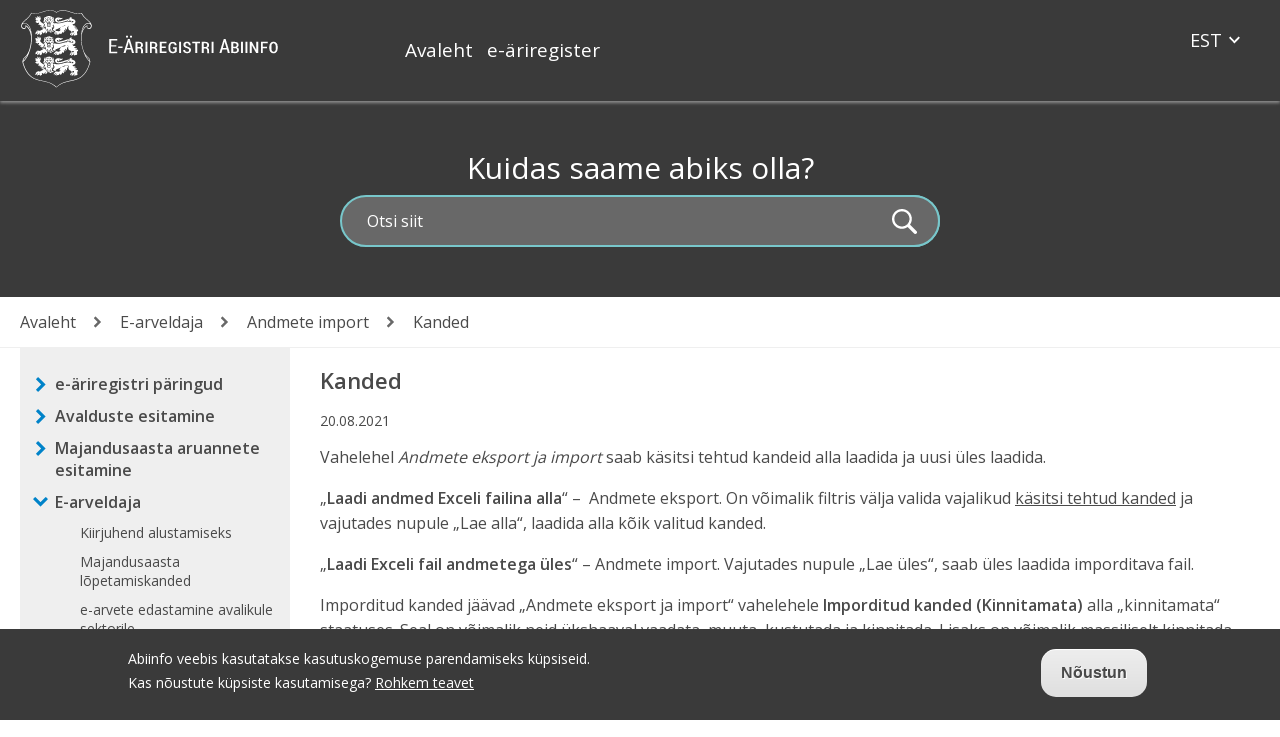

--- FILE ---
content_type: text/html; charset=UTF-8
request_url: https://abiinfo.rik.ee/kandedimport
body_size: 74836
content:

<!DOCTYPE html>
<html lang="et" dir="ltr" prefix="content: http://purl.org/rss/1.0/modules/content/  dc: http://purl.org/dc/terms/  foaf: http://xmlns.com/foaf/0.1/  og: http://ogp.me/ns#  rdfs: http://www.w3.org/2000/01/rdf-schema#  schema: http://schema.org/  sioc: http://rdfs.org/sioc/ns#  sioct: http://rdfs.org/sioc/types#  skos: http://www.w3.org/2004/02/skos/core#  xsd: http://www.w3.org/2001/XMLSchema# ">
  <head>
    <meta charset="utf-8" />
<script>var _paq = _paq || [];(function(){var u=(("https:" == document.location.protocol) ? "https://statistika.rik.ee/" : "http://statistika.rik.ee/");_paq.push(["setSiteId", "14"]);_paq.push(["setTrackerUrl", u+"matomo.php"]);_paq.push(["setDoNotTrack", 1]);_paq.push(["disableCookies"]);if (!window.matomo_search_results_active) {_paq.push(["trackPageView"]);}var d=document,g=d.createElement("script"),s=d.getElementsByTagName("script")[0];g.type="text/javascript";g.defer=true;g.async=true;g.src=u+"matomo.js";s.parentNode.insertBefore(g,s);})();</script>
<meta name="Generator" content="Drupal 9 (https://www.drupal.org)" />
<meta name="MobileOptimized" content="width" />
<meta name="HandheldFriendly" content="true" />
<meta name="viewport" content="width=device-width, initial-scale=1.0" />
<style>div#sliding-popup, div#sliding-popup .eu-cookie-withdraw-banner, .eu-cookie-withdraw-tab {background: #3a3a3a} div#sliding-popup.eu-cookie-withdraw-wrapper { background: transparent; } #sliding-popup h1, #sliding-popup h2, #sliding-popup h3, #sliding-popup p, #sliding-popup label, #sliding-popup div, .eu-cookie-compliance-more-button, .eu-cookie-compliance-secondary-button, .eu-cookie-withdraw-tab { color: #ffffff;} .eu-cookie-withdraw-tab { border-color: #ffffff;}</style>
<link rel="icon" href="/core/misc/favicon.ico" type="image/vnd.microsoft.icon" />
<link rel="alternate" hreflang="et" href="http://abiinfo.rik.ee/kandedimport" />
<link rel="canonical" href="http://abiinfo.rik.ee/kandedimport" />
<link rel="shortlink" href="http://abiinfo.rik.ee/node/160" />
<script>window.a2a_config=window.a2a_config||{};a2a_config.callbacks=[];a2a_config.overlays=[];a2a_config.templates={};</script>

    <title>Kanded | Abiinfo</title>
    <link rel="stylesheet" media="all" href="/sites/default/files/css/css_wngwkkoIcH68ou4SxTKJ7f3QxaRx6_SkDtyMR3H0C4A.css" />
<link rel="stylesheet" media="all" href="//fonts.googleapis.com/css2?family=Open+Sans:wght@400;600;700&amp;display=swap" />
<link rel="stylesheet" media="all" href="/sites/default/files/css/css_2OddZh0VigOCAW-0iHXW00pE9uYYI_4yMZJA2v5F1Ns.css" />

    
    <link rel="apple-touch-icon" sizes="180x180" href="/themes/custom/abiinfo/img/favicons/apple-touch-icon.png">
    <link rel="icon" type="image/png" sizes="32x32" href="/themes/custom/abiinfo/img/favicons/favicon-32x32.png">
    <link rel="icon" type="image/png" sizes="16x16" href="/themes/custom/abiinfo/img/favicons/favicon-16x16.png">
    <link rel="manifest" href="/themes/custom/abiinfo/img/favicons/site.webmanifest">
    <link rel="mask-icon" href="/themes/custom/abiinfo/img/favicons/safari-pinned-tab.svg" color="#008fd7">
    <link rel="shortcut icon" href="/themes/custom/abiinfo/img/favicons/favicon.ico">
    <meta name="msapplication-TileColor" content="#ffffff">
    <meta name="msapplication-config" content="/themes/custom/abiinfo/img/favicons/browserconfig.xml">
    <meta name="theme-color" content="#ffffff">
  </head>
  <body class="path-node page-node-type-page lang-et">
        <a href="#main-content" class="visually-hidden focusable skip-link">
      Liigu edasi põhisisu juurde
    </a>
    
      <div class="dialog-off-canvas-main-canvas" data-off-canvas-main-canvas>
    <div class="layout-container">
  <div class="top-wrp">
    <header>        
      <div class="pre-header"><div class="pre-header-inner"><div class="open-mobile-menu"><div class="hamburger hamburger--elastic js-hamburger"><div class="hamburger-box"><div class="hamburger-inner"></div></div></div></div></div></div>
      <div class="header">
        <div class="header-inner">
          <div class="as-table">
            <div class="as-td logo">  <div class="region-inner">
    <div id="block-saidibranding" class="block block-system block-system-branding-block">
  
    
        <a href="/" rel="home">
      <img src="/themes/custom/abiinfo/img/logo.svg" alt="Avaleht" />
    </a>
      
</div>

  </div>
</div>
            <div class="as-td header-region">  <div class="region-inner">
    <nav role="navigation" aria-labelledby="block-paiselisamenuu-menu" id="block-paiselisamenuu">
            
  <h2 class="visually-hidden" id="block-paiselisamenuu-menu">Päise lisamenüü</h2>
  

        
              <ul>
              <li>
        <a href="/" data-drupal-link-system-path="&lt;front&gt;">Avaleht</a>
              </li>
          <li>
        <a href="https://ariregister.rik.ee/">e-äriregister</a>
              </li>
        </ul>
  


  </nav>
<div class="language-switcher-language-url block block-language block-language-blocklanguage-interface" id="block-keelevahetaja" role="navigation">
  
    
              <div class="btn btn-primary dropdown-toggle" data-toggle="dropdown">Est</div>
        <ul class="dropdown-menu">
                                            <li><a href="/en/node/160" class="language-link" hreflang="en" data-drupal-link-system-path="node/160">Eng</a></li>
                                                                </ul>
  </div>

  </div>
</div>        
          </div>
        </div>
      </div>
      <div class="search">
        <div class="search-inner">
          <form action="/otsing" method="get" class="otsingu-vorm"><label for="otsingu-lahter">Kuidas saame abiks olla?</label><div class="search-input"><input placeholder="Otsi siit" type="text" id="otsingu-lahter" name="keys"><input type="submit" value="Search" class="otsingu-nupp form-submit"></div></form>
        </div>
      </div>
    </header>
  </div>

  <div class="info">
    
    
      <div class="region-inner">
    <div id="block-leivapuru" class="block block-system block-system-breadcrumb-block">
  
    
        <nav role="navigation" aria-labelledby="system-breadcrumb">
    <h2 id="system-breadcrumb" class="visually-hidden">Leivapuru</h2>
    <ul>
          <li>
                  <a href="/">Avaleht</a>
              </li>
          <li>
                  <a href="/earveldaja">E-arveldaja</a>
              </li>
          <li>
                  <a href="/earveldaja/andmeteimport">Andmete import</a>
              </li>
          <li>
                  Kanded
              </li>
        </ul>
  </nav>

  </div>

  </div>

  </div>

  <div class="main-wrp">
  <div class="main-wrp-inner">
  <div class="main-wrp-inner2">
  <div class="sidebar">
          <aside class="nav-sidebar">
          <div class="region-inner">
    <nav role="navigation" aria-labelledby="block-pohinavigatsioon-menu" id="block-pohinavigatsioon">
            
  <h2 class="visually-hidden" id="block-pohinavigatsioon-menu">Põhinavigatsioon</h2>
  

        
              <ul class="menu">
                    <li class="menu-item menu-item--expanded">
        <a href="/e-ariregistri-paringud" data-drupal-link-system-path="node/28">e-äriregistri päringud</a>
                                <ul class="menu">
                    <li class="menu-item menu-item--expanded">
        <a href="/e-ariregistri-paringud/e-ariregistri-avaandmed" data-drupal-link-system-path="node/297">e-äriregistri avaandmed</a>
                                <ul class="menu">
                    <li class="menu-item">
        <a href="/e-ariregistri-paringud/e-ariregistri-avaandmed/avaandmete-korduvad-kusimused" data-drupal-link-system-path="node/298">Avaandmete korduvad küsimused</a>
              </li>
                <li class="menu-item">
        <a href="/e-ariregistri-paringud/e-ariregistri-avaandmed/e-ariregistri-andmete-avalikustamine-ja" data-drupal-link-system-path="node/300">E-äriregistri andmete avalikustamine ja indekseerimine</a>
              </li>
        </ul>
  
              </li>
                <li class="menu-item">
        <a href="/e-ariregistri-paringud/kiirotsing" data-drupal-link-system-path="node/29">Kiirotsing</a>
              </li>
                <li class="menu-item">
        <a href="/e-ariregistri-paringud/detailparing" data-drupal-link-system-path="node/30">Detailpäring</a>
              </li>
                <li class="menu-item">
        <a href="/e-ariregistri-paringud/visualiseerimine" data-drupal-link-system-path="node/165">Visualiseerimine</a>
              </li>
                <li class="menu-item menu-item--expanded">
        <a href="/e-ariregistri-paringud/tegelikud-kasusaajad" data-drupal-link-system-path="node/167">Tegelikud kasusaajad</a>
                                <ul class="menu">
                    <li class="menu-item">
        <a href="/e-ariregistri-paringud/tegelikud-kasusaajad/tegelike-kasusaajate-lahknevusteate-esitamine" data-drupal-link-system-path="node/287">Tegelike kasusaajate lahknevusteate esitamine</a>
              </li>
        </ul>
  
              </li>
                <li class="menu-item">
        <a href="/e-ariregistri-paringud/kannete-paring-lepingulistele-klientidele" data-drupal-link-system-path="node/169">Kannete päring</a>
              </li>
                <li class="menu-item">
        <a href="/e-ariregistri-paringud/trahvide-paring-lepingulistele-klientidele" data-drupal-link-system-path="node/170">Trahvide päring</a>
              </li>
                <li class="menu-item">
        <a href="/e-ariregistri-paringud/maaruste-paring-lepingulistele-klientidele" data-drupal-link-system-path="node/171">Määruste päring</a>
              </li>
                <li class="menu-item">
        <a href="/e-ariregistri-paringud/teavituste-tellimine" data-drupal-link-system-path="node/356">Teavituste tellimine</a>
              </li>
                <li class="menu-item">
        <a href="/e-ariregistri-paringud/api-teenused" data-drupal-link-system-path="node/175">API teenused</a>
              </li>
                <li class="menu-item">
        <a href="/e-ariregistri-paringud/ariregistri-statistika" data-drupal-link-system-path="node/176">Äriregistri statistika</a>
              </li>
                <li class="menu-item menu-item--expanded">
        <a href="/e-ariregistri-paringud/euroopa-ariregister" data-drupal-link-system-path="node/172">Euroopa äriregister</a>
                                <ul class="menu">
                    <li class="menu-item">
        <a href="/e-ariregistri-paringud/euroopa-ariregister/ebr-lihtotsing" data-drupal-link-system-path="node/270">EBR lihtotsing</a>
              </li>
                <li class="menu-item">
        <a href="/e-ariregistri-paringud/euroopa-ariregister/ebr-detailotsing" data-drupal-link-system-path="node/271">EBR detailotsing</a>
              </li>
                <li class="menu-item">
        <a href="/e-ariregistri-paringud/euroopa-ariregister/ostetud-andmed-ja-dokumendid" data-drupal-link-system-path="node/273">Ostetud andmed ja dokumendid</a>
              </li>
        </ul>
  
              </li>
                <li class="menu-item">
        <a href="/e-ariregistri-paringud/ostukorv-ja-ostude-ajaloo-vaatamine" data-drupal-link-system-path="node/179">Ostukorv ja ostude ajaloo vaatamine</a>
              </li>
                <li class="menu-item">
        <a href="/e-ariregistri-paringud/lepingu-solmimine" data-drupal-link-system-path="node/178">Lepingu sõlmimine</a>
              </li>
                <li class="menu-item">
        <a href="/e-ariregistri-paringud/juhised-lepingulise-kliendi-administraatorkasutajale" data-drupal-link-system-path="node/180">Lepingulise kliendi andmete haldus</a>
              </li>
                <li class="menu-item">
        <a href="/e-ariregistri-paringud/massparing" data-drupal-link-system-path="node/177">Masspäring</a>
              </li>
                <li class="menu-item">
        <a href="/e-ariregistri-paringud/nimeotsing" data-drupal-link-system-path="node/164">Nimeotsing</a>
              </li>
                <li class="menu-item">
        <a href="/e-ariregistri-paringud/arikeelud" data-drupal-link-system-path="node/168">Ärikeelud</a>
              </li>
                <li class="menu-item">
        <a href="/e-ariregistri-paringud/erakondade-info" data-drupal-link-system-path="node/173">Erakondade info</a>
              </li>
                <li class="menu-item">
        <a href="/e-ariregistri-paringud/loomeliitude-info" data-drupal-link-system-path="node/174">Loomeliitude info</a>
              </li>
                <li class="menu-item">
        <a href="/e-ariregistri-paringud/ettevotteregister" data-drupal-link-system-path="node/166">Ettevõtteregister</a>
              </li>
                <li class="menu-item">
        <a href="/e-ariregistri-paringud/e-ariregistrisse-sisenemine" data-drupal-link-system-path="node/181">e-äriregistrisse sisenemine</a>
              </li>
                <li class="menu-item menu-item--expanded">
        <a href="/e-ariregistri-paringud/taustakontroll-elutahtsa-teenuse-osutajatele" data-drupal-link-system-path="node/338">Taustakontroll elutähtsa teenuse osutajatele</a>
                                <ul class="menu">
                    <li class="menu-item">
        <a href="/e-ariregistri-paringud/taustakontroll-elutahtsa-teenuse-osutajatele/elutahtsa-teenuse-osutaja" data-drupal-link-system-path="node/344">Elutähtsa teenuse osutaja taustakontrolli volituste haldamise kasutusjuhend</a>
              </li>
        </ul>
  
              </li>
                <li class="menu-item">
        <a href="/e-ariregistri-paringud/korduma-kippuvad-kusimused-kkk" data-drupal-link-system-path="node/262">Korduma Kippuvad Küsimused (KKK)</a>
              </li>
                <li class="menu-item">
        <a href="/e-ariregistri-paringud/parooli-uuendamine" data-drupal-link-system-path="node/293">Parooli uuendamine</a>
              </li>
        </ul>
  
              </li>
                <li class="menu-item menu-item--expanded">
        <a href="/avalduste-esitamine" data-drupal-link-system-path="node/33">Avalduste esitamine</a>
                                <ul class="menu">
                    <li class="menu-item">
        <a href="/avalduste-esitamine/kindlal-kuupaeval-kande-tegemine" data-drupal-link-system-path="node/330">Kindlal kuupäeval kande tegemine</a>
              </li>
                <li class="menu-item">
        <a href="/avalduste-esitamine/e-ariregistrisse-sisenemine" data-drupal-link-system-path="node/182">E-äriregistrisse sisenemine</a>
              </li>
                <li class="menu-item menu-item--expanded">
        <a href="/avalduste-esitamine/endaga-seotud-juriidilise-isiku-andmete-vaatamine" data-drupal-link-system-path="node/37">Endaga seotud juriidilise isiku andmete vaatamine</a>
                                <ul class="menu">
                    <li class="menu-item">
        <a href="/avalduste-esitamine/endaga-seotud-juriidilise-isiku-andmete-vaatamine/juurdepaasu-andmine" data-drupal-link-system-path="node/310">Juurdepääsu andmine juriidilise isiku andmetele või avaldusele</a>
              </li>
                <li class="menu-item">
        <a href="/avalduste-esitamine/endaga-seotud-juriidilise-isiku-andmete-vaatamine/ari-ja-registritoimiku" data-drupal-link-system-path="node/227">Äri- ja registritoimiku dokumendid</a>
              </li>
                <li class="menu-item">
        <a href="/avalduste-esitamine/endaga-seotud-juriidilise-isiku-andmete-vaatamine/kanded-maarused-ja-kirjad" data-drupal-link-system-path="node/228">Kanded, määrused ja kirjad</a>
              </li>
                <li class="menu-item">
        <a href="/avalduste-esitamine/endaga-seotud-juriidilise-isiku-andmete-vaatamine/kattetoimetatavad-teated" data-drupal-link-system-path="node/247">Kättetoimetatavad teated</a>
              </li>
        </ul>
  
              </li>
                <li class="menu-item">
        <a href="/avalduste-esitamine/e-residendile" data-drupal-link-system-path="node/317">E-residendile</a>
              </li>
                <li class="menu-item">
        <a href="/avalduste-esitamine/avalduse-allkirjastamine" data-drupal-link-system-path="node/284">Avalduse allkirjastamine</a>
              </li>
                <li class="menu-item">
        <a href="/avalduste-esitamine/arinime-broneerimine" data-drupal-link-system-path="node/329">Ärinime broneerimine</a>
              </li>
                <li class="menu-item menu-item--expanded">
        <a href="/avalduste-esitamine/id-kaardi-kasutamine" data-drupal-link-system-path="node/237">ID-kaardi kasutamine</a>
                                <ul class="menu">
                    <li class="menu-item">
        <a href="/avalduste-esitamine/id-kaardi-kasutamine/id-kaart" data-drupal-link-system-path="node/238">ID-kaart</a>
              </li>
                <li class="menu-item">
        <a href="/avalduste-esitamine/id-kaardi-kasutamine/mobiil-id" data-drupal-link-system-path="node/239">Mobiil-ID</a>
              </li>
        </ul>
  
              </li>
                <li class="menu-item menu-item--expanded">
        <a href="/avalduste-esitamine/uue-juriidilise-isiku-asutamine" data-drupal-link-system-path="node/183">Uue juriidilise isiku asutamine</a>
                                <ul class="menu">
                    <li class="menu-item">
        <a href="/avalduste-esitamine/uue-juriidilise-isiku-asutamine/osauhingu-asutamine" data-drupal-link-system-path="node/230">Osaühingu asutamine</a>
              </li>
                <li class="menu-item">
        <a href="/avalduste-esitamine/uue-juriidilise-isiku-asutamine/fuusilisest-isikust-ettevotja-fie-asutamine" data-drupal-link-system-path="node/231">Füüsilisest isikust ettevõtja (FIE) asutamine</a>
              </li>
                <li class="menu-item">
        <a href="/avalduste-esitamine/uue-juriidilise-isiku-asutamine/esmakande-avalduse-kkk" data-drupal-link-system-path="node/249">Esmakande avalduse KKK</a>
              </li>
        </ul>
  
              </li>
                <li class="menu-item">
        <a href="/avalduste-esitamine/kapitali-sissemakse-tegemine-ou" data-drupal-link-system-path="node/282">Kapitali sissemakse tegemine (OÜ)</a>
              </li>
                <li class="menu-item menu-item--expanded">
        <a href="/avalduste-esitamine/juriidilise-isiku-andmete-muutmine" data-drupal-link-system-path="node/184">Juriidilise isiku andmete muutmine</a>
                                <ul class="menu">
                    <li class="menu-item">
        <a href="/avalduste-esitamine/juriidilise-isiku-andmete-muutmine/korteriuhistute-avalikes-toimikutes" data-drupal-link-system-path="node/311">Korteriühistute avalikes toimikutes sisalduvad protokollid</a>
              </li>
                <li class="menu-item menu-item--expanded">
        <a href="/avalduste-esitamine/juriidilise-isiku-andmete-muutmine/aadressi-ja-kontaktandmete-muutmine-3" data-drupal-link-system-path="node/188">Aadressi ja kontaktandmete muutmine</a>
                                <ul class="menu">
                    <li class="menu-item">
        <a href="/avalduste-esitamine/juriidilise-isiku-andmete-muutmine/aadressi-ja-kontaktandmete-muutmine/e-posti" data-drupal-link-system-path="node/326">E-posti aadressi muutmine</a>
              </li>
        </ul>
  
              </li>
                <li class="menu-item">
        <a href="/avalduste-esitamine/juriidilise-isiku-andmete-muutmine/fie-sid-puudutavad-kusimused" data-drupal-link-system-path="node/253">FIE-sid puudutavad küsimused</a>
              </li>
                <li class="menu-item">
        <a href="/avalduste-esitamine/juriidilise-isiku-andmete-muutmine/juhatuse-liikme-andmete-muutmine" data-drupal-link-system-path="node/291">Juhatuse liikme andmete muutmine</a>
              </li>
                <li class="menu-item menu-item--expanded">
        <a href="/avalduste-esitamine/juriidilise-isiku-andmete-muutmine/kapitali-muutmine" data-drupal-link-system-path="node/190">Kapitali muutmine</a>
                                <ul class="menu">
                    <li class="menu-item">
        <a href="/avalduste-esitamine/juriidilise-isiku-andmete-muutmine/kapitali-muutmine/osauhingu-kapitali" data-drupal-link-system-path="node/315">Osaühingu kapitali muutmise avaldus</a>
              </li>
                <li class="menu-item">
        <a href="/avalduste-esitamine/juriidilise-isiku-andmete-muutmine/kapitali-muutmine/kapitali-muutmine-0" data-drupal-link-system-path="node/264">Kapitali muutmine eurodesse</a>
              </li>
                <li class="menu-item">
        <a href="/avalduste-esitamine/juriidilise-isiku-andmete-muutmine/kapitali-muutmine/eurokalkulaator" data-drupal-link-system-path="node/248">Eurokalkulaator</a>
              </li>
        </ul>
  
              </li>
                <li class="menu-item">
        <a href="/avalduste-esitamine/juriidilise-isiku-andmete-muutmine/kontaktisiku-tahtaja-lisamine" data-drupal-link-system-path="node/312">Kontaktisiku tähtaja lisamine</a>
              </li>
                <li class="menu-item">
        <a href="/avalduste-esitamine/juriidilise-isiku-andmete-muutmine/osa-voorandamise-ja-pantimise-kasutustehingu" data-drupal-link-system-path="node/192">Osa võõrandamise ja pantimise käsutustehingu kohustusliku vormi nõudest loobumine</a>
              </li>
                <li class="menu-item menu-item--expanded">
        <a href="/avalduste-esitamine/juriidilise-isiku-andmete-muutmine/tegelike-kasusaajate-muutmine-ja-kinnitamine" data-drupal-link-system-path="node/194">Tegelike kasusaajate muutmine ja kinnitamine</a>
                                <ul class="menu">
                    <li class="menu-item">
        <a href="/avalduste-esitamine/juriidilise-isiku-andmete-muutmine/tegelike-kasusaajate-muutmine-ja-0" data-drupal-link-system-path="node/288">Tegelike kasusaajate andmete õigsuse kinnitamine</a>
              </li>
                <li class="menu-item">
        <a href="/avalduste-esitamine/juriidilise-isiku-andmete-muutmine/tegelike-kasusaajate-muutmine-ja-1" data-drupal-link-system-path="node/289"> Tegelike kasusaajate andmete nähtavuse piiramine</a>
              </li>
        </ul>
  
              </li>
                <li class="menu-item">
        <a href="/avalduste-esitamine/juriidilise-isiku-andmete-muutmine/andmekaitsespetsialisti-muutmine" data-drupal-link-system-path="node/195">Andmekaitsespetsialisti muutmine</a>
              </li>
                <li class="menu-item">
        <a href="/avalduste-esitamine/juriidilise-isiku-andmete-muutmine/fie-tegutsemise-peatamine" data-drupal-link-system-path="node/213">FIE tegutsemise peatamine</a>
              </li>
                <li class="menu-item">
        <a href="/avalduste-esitamine/juriidilise-isiku-andmete-muutmine/fie-tegevusala-muutmine" data-drupal-link-system-path="node/341">FIE tegevusala muutmine</a>
              </li>
                <li class="menu-item">
        <a href="/avalduste-esitamine/juriidilise-isiku-andmete-muutmine/maaparandusuhistu-umberkujundamine" data-drupal-link-system-path="node/212">Maaparandusühistu ümberkujundamine</a>
              </li>
        </ul>
  
              </li>
                <li class="menu-item">
        <a href="/avalduste-esitamine/kontaktisiku-teavitused" data-drupal-link-system-path="node/322">Kontaktisiku teavitused</a>
              </li>
                <li class="menu-item">
        <a href="/avalduste-esitamine/esitatud-avalduse-andmete-parandamine" data-drupal-link-system-path="node/235">Esitatud avalduse andmete parandamine</a>
              </li>
                <li class="menu-item">
        <a href="/avalduste-esitamine/avalduse-tagasivotmine" data-drupal-link-system-path="node/336">Avalduse tagasivõtmine</a>
              </li>
                <li class="menu-item menu-item--expanded">
        <a href="/avalduste-esitamine/juriidilise-isiku-likvideerimine-ja-kustutamine" data-drupal-link-system-path="node/251">Juriidilise isiku likvideerimine ja kustutamine</a>
                                <ul class="menu">
                    <li class="menu-item">
        <a href="/avalduste-esitamine/juriidilise-isiku-likvideerimine-ja-kustutamine/fie-kustutamine" data-drupal-link-system-path="node/306">FIE kustutamine</a>
              </li>
                <li class="menu-item">
        <a href="/avalduste-esitamine/juriidilise-isiku-likvideerimine-ja-kustutamine/likvideerimisavalduse" data-drupal-link-system-path="node/331">Likvideerimisavalduse koostamine</a>
              </li>
                <li class="menu-item">
        <a href="/avalduste-esitamine/juriidilise-isiku-likvideerimine-ja-kustutamine/osauhingu-kustutamine-kui" data-drupal-link-system-path="node/308">Osaühingu kustutamine, kui tegevust pole alustatud</a>
              </li>
                <li class="menu-item">
        <a href="/avalduste-esitamine/juriidilise-isiku-likvideerimine-ja-kustutamine/osauhingu-lopetamise" data-drupal-link-system-path="node/292">Osaühingu lõpetamise tavapärased etapid</a>
              </li>
        </ul>
  
              </li>
                <li class="menu-item menu-item--expanded">
        <a href="/avalduste-esitamine/naidismallid" data-drupal-link-system-path="node/200">Näidismallid</a>
                                <ul class="menu">
                    <li class="menu-item">
        <a href="/avalduste-esitamine/naidismallid/audiitori-muutmise-otsused" data-drupal-link-system-path="node/201">Audiitori muutmise otsused</a>
              </li>
                <li class="menu-item">
        <a href="/avalduste-esitamine/naidismallid/muudatused-juhatuses" data-drupal-link-system-path="node/202">Muudatused juhatuses</a>
              </li>
                <li class="menu-item">
        <a href="/avalduste-esitamine/naidismallid/muudatused-noukogus" data-drupal-link-system-path="node/203">Muudatused nõukogus</a>
              </li>
                <li class="menu-item">
        <a href="/avalduste-esitamine/naidismallid/pohikirja-muutmine" data-drupal-link-system-path="node/204">Põhikirja muutmine</a>
              </li>
                <li class="menu-item">
        <a href="/avalduste-esitamine/naidismallid/prokuura" data-drupal-link-system-path="node/205">Prokuura</a>
              </li>
                <li class="menu-item">
        <a href="/avalduste-esitamine/naidismallid/lopetamisotsus" data-drupal-link-system-path="node/206">Lõpetamisotsus</a>
              </li>
                <li class="menu-item">
        <a href="/avalduste-esitamine/naidismallid/ennistamise-otsus" data-drupal-link-system-path="node/328">Ennistamise otsus</a>
              </li>
        </ul>
  
              </li>
                <li class="menu-item menu-item--expanded">
        <a href="/avalduste-esitamine/riigi-ja-kohaliku-omavalitsuse-asutuse-toimingud" data-drupal-link-system-path="node/185">Riigi ja kohaliku omavalitsuse asutuse toimingud</a>
                                <ul class="menu">
                    <li class="menu-item">
        <a href="/avalduste-esitamine/riigi-ja-kohaliku-omavalitsuse-asutuse-toimingud/riigi-ja-kohalike-omavalituse" data-drupal-link-system-path="node/196">Riigi- ja kohalike omavalituse asutuste asutamine</a>
              </li>
                <li class="menu-item">
        <a href="/avalduste-esitamine/riigi-ja-kohaliku-omavalitsuse-asutuse-toimingud/riigi-ja-kohalike-0" data-drupal-link-system-path="node/197">Riigi ja kohalike omavalitsuse asutuste registri andmete muutmine</a>
              </li>
        </ul>
  
              </li>
                <li class="menu-item">
        <a href="/avalduste-esitamine/kapitali-tagastamise-taotlus-ou" data-drupal-link-system-path="node/246">Kapitali tagastamise taotlus (OÜ)</a>
              </li>
                <li class="menu-item">
        <a href="/avalduste-esitamine/e-arve-vastuvotmise-teenusepakkuja-kinnitamine" data-drupal-link-system-path="node/207">E-arve vastuvõtmise teenusepakkuja kinnitamine</a>
              </li>
                <li class="menu-item">
        <a href="/avalduste-esitamine/maaruskaebuse-esitamine" data-drupal-link-system-path="node/236">Määruskaebuse esitamine</a>
              </li>
                <li class="menu-item">
        <a href="/avalduste-esitamine/umberkujundamine" data-drupal-link-system-path="node/265">Ümberkujundamine</a>
              </li>
                <li class="menu-item">
        <a href="/avalduste-esitamine/andmekaitsespetsialisti-lisamine" data-drupal-link-system-path="node/283">Andmekaitsespetsialisti lisamine</a>
              </li>
                <li class="menu-item menu-item--expanded">
        <a href="/avalduste-esitamine/erakondade-liikmed" data-drupal-link-system-path="node/266">Erakondade liikmed</a>
                                <ul class="menu">
                    <li class="menu-item">
        <a href="/avalduste-esitamine/erakondade-liikmed/erakonnast-lahkumine" data-drupal-link-system-path="node/323">Erakonnast lahkumine</a>
              </li>
                <li class="menu-item">
        <a href="/avalduste-esitamine/erakondade-liikmed/erakonna-juhatuse-liige" data-drupal-link-system-path="node/267">Erakonna juhatuse liige:</a>
              </li>
                <li class="menu-item">
        <a href="/avalduste-esitamine/erakondade-liikmed/erakonna-volitatud-isik" data-drupal-link-system-path="node/269">Erakonna volitatud isik</a>
              </li>
        </ul>
  
              </li>
                <li class="menu-item">
        <a href="/avalduste-esitamine/usaldushalduse-registreerimine" data-drupal-link-system-path="node/305">Usaldushalduse registreerimine</a>
              </li>
                <li class="menu-item">
        <a href="/avalduste-esitamine/teavitusteenus" data-drupal-link-system-path="node/333">Teavitusteenus</a>
              </li>
                <li class="menu-item">
        <a href="/avalduste-esitamine/registrisse-ennistamine-parast-kustutamist" data-drupal-link-system-path="node/327">Registrisse ennistamine</a>
              </li>
        </ul>
  
              </li>
                <li class="menu-item menu-item--expanded">
        <a href="/majandusaasta-aruannete-esitamine" data-drupal-link-system-path="node/34">Majandusaasta aruannete esitamine</a>
                                <ul class="menu">
                    <li class="menu-item">
        <a href="/majandusaasta-aruannete-esitamine/1-portaali-sisenemine" data-drupal-link-system-path="node/64">1. Portaali sisenemine</a>
              </li>
                <li class="menu-item">
        <a href="/majandusaasta-aruannete-esitamine/2-sisestaja-maaramine-ja-eemaldamine" data-drupal-link-system-path="node/41">2. Sisestaja määramine ja eemaldamine</a>
              </li>
                <li class="menu-item">
        <a href="/majandusaasta-aruannete-esitamine/3-audiitori-maaramine-ja-eemaldamine" data-drupal-link-system-path="node/42">3. Audiitori määramine ja eemaldamine</a>
              </li>
                <li class="menu-item">
        <a href="/majandusaasta-aruannete-esitamine/4-uue-aruande-loomine" data-drupal-link-system-path="node/43">4. Uue aruande loomine</a>
              </li>
                <li class="menu-item">
        <a href="/majandusaasta-aruannete-esitamine/aruande-kategooria" data-drupal-link-system-path="node/280">Aruande kategooria</a>
              </li>
                <li class="menu-item menu-item--expanded">
        <a href="/majandusaasta-aruannete-esitamine/5-aruande-koostamine" data-drupal-link-system-path="node/44">5. Aruande koostamine</a>
                                <ul class="menu">
                    <li class="menu-item">
        <a href="/majandusaasta-aruannete-esitamine/5-aruande-koostamine/51-aruande-uldandmete-muutmine" data-drupal-link-system-path="node/65">5.1 Aruande üldandmete muutmine</a>
              </li>
                <li class="menu-item">
        <a href="/majandusaasta-aruannete-esitamine/5-aruande-koostamine/52-aruande-vormide-taitmine" data-drupal-link-system-path="node/66">5.2 Aruande vormide täitmine</a>
              </li>
                <li class="menu-item">
        <a href="/majandusaasta-aruannete-esitamine/5-aruande-koostamine/53-aruande-vormide-valimine" data-drupal-link-system-path="node/67">5.3 Aruande vormide valimine</a>
              </li>
                <li class="menu-item">
        <a href="/majandusaasta-aruannete-esitamine/5-aruande-koostamine/54-pohiaruanded" data-drupal-link-system-path="node/68">5.4 Põhiaruanded</a>
              </li>
                <li class="menu-item">
        <a href="/majandusaasta-aruannete-esitamine/5-aruande-koostamine/55-lisad" data-drupal-link-system-path="node/69">5.5 Lisad</a>
              </li>
                <li class="menu-item">
        <a href="/majandusaasta-aruannete-esitamine/5-aruande-koostamine/56-koondvaade-pdf-i-genereerimine-ja" data-drupal-link-system-path="node/70">5.6 Koondvaade, PDF-i genereerimine ja kontrollimine</a>
              </li>
                <li class="menu-item">
        <a href="/majandusaasta-aruannete-esitamine/5-aruande-koostamine/57-aruande-xbrl-vormingus-faili-laadimine" data-drupal-link-system-path="node/71">5.7 Aruande XBRL vormingus faili laadimine</a>
              </li>
                <li class="menu-item">
        <a href="/majandusaasta-aruannete-esitamine/5-aruande-koostamine/58-pdf-aruande-laadimine-voi-vormide" data-drupal-link-system-path="node/72">5.8 PDF aruande laadimine või vormide laadimine</a>
              </li>
                <li class="menu-item">
        <a href="/majandusaasta-aruannete-esitamine/5-aruande-koostamine/59-sidevahendid" data-drupal-link-system-path="node/73">5.9 Sidevahendid</a>
              </li>
                <li class="menu-item">
        <a href="/majandusaasta-aruannete-esitamine/5-aruande-koostamine/511-muugitulu-jaotuse-taitmine-ariuhing" data-drupal-link-system-path="node/75">5.11 Müügitulu jaotuse täitmine (äriühing)</a>
              </li>
                <li class="menu-item">
        <a href="/majandusaasta-aruannete-esitamine/5-aruande-koostamine/512-pohitegevusala-sisestamine-mtusa" data-drupal-link-system-path="node/76">5.12 Põhitegevusala sisestamine (MTÜ/SA)</a>
              </li>
                <li class="menu-item">
        <a href="/majandusaasta-aruannete-esitamine/5-aruande-koostamine/513-jargmisse-etappi-liikumine" data-drupal-link-system-path="node/77">5.13 Järgmisse etappi liikumine</a>
              </li>
                <li class="menu-item">
        <a href="/majandusaasta-aruannete-esitamine/5-aruande-koostamine/materiaalse-pohivara-lisa-juhend-2010a" data-drupal-link-system-path="node/225">Materiaalse põhivara lisa juhend (2010a.)</a>
              </li>
                <li class="menu-item">
        <a href="/majandusaasta-aruannete-esitamine/5-aruande-koostamine/korteriuhistu-majandamiskulude-sisestamine" data-drupal-link-system-path="node/208">Korteriühistu majandamiskulude sisestamine</a>
              </li>
        </ul>
  
              </li>
                <li class="menu-item menu-item--expanded">
        <a href="/majandusaasta-aruannete-esitamine/6-aruande-taiendamine" data-drupal-link-system-path="node/78">6. Aruande täiendamine</a>
                                <ul class="menu">
                    <li class="menu-item">
        <a href="/majandusaasta-aruannete-esitamine/6-aruande-taiendamine/61-tiitelleht" data-drupal-link-system-path="node/79">6.1 Tiitelleht</a>
              </li>
                <li class="menu-item">
        <a href="/majandusaasta-aruannete-esitamine/6-aruande-taiendamine/62-tegevusaruanne" data-drupal-link-system-path="node/80">6.2 Tegevusaruanne</a>
              </li>
                <li class="menu-item">
        <a href="/majandusaasta-aruannete-esitamine/6-aruande-taiendamine/63-lopliku-pdf-i-genereerimine" data-drupal-link-system-path="node/82">6.3 Lõpliku PDF-i genereerimine</a>
              </li>
        </ul>
  
              </li>
                <li class="menu-item menu-item--expanded">
        <a href="/majandusaasta-aruannete-esitamine/7-aruande-allkirjastamine" data-drupal-link-system-path="node/83">7. Aruande allkirjastamine</a>
                                <ul class="menu">
                    <li class="menu-item">
        <a href="/majandusaasta-aruannete-esitamine/7-aruande-allkirjastamine/71-digitaalallkirjastamine" data-drupal-link-system-path="node/84">7.1 Digitaalallkirjastamine</a>
              </li>
                <li class="menu-item">
        <a href="/majandusaasta-aruannete-esitamine/7-aruande-allkirjastamine/72-kinnitamine-paberil" data-drupal-link-system-path="node/85">7.2 Kinnitamine paberil</a>
              </li>
                <li class="menu-item">
        <a href="/majandusaasta-aruannete-esitamine/7-aruande-allkirjastamine/73-elektrooniline-kinnitamine" data-drupal-link-system-path="node/345">7.3 Elektrooniline kinnitamine</a>
              </li>
        </ul>
  
              </li>
                <li class="menu-item">
        <a href="/majandusaasta-aruannete-esitamine/8-aruande-auditeerimine" data-drupal-link-system-path="node/86">8.a Aruande auditeerimine</a>
              </li>
                <li class="menu-item">
        <a href="/majandusaasta-aruannete-esitamine/8b-aruande-revideerimine" data-drupal-link-system-path="node/318">8.b Aruande revideerimine</a>
              </li>
                <li class="menu-item">
        <a href="/majandusaasta-aruannete-esitamine/9-aruande-taiendavad-osad-ning-kasumi-jaotamisekahjumi-katmise" data-drupal-link-system-path="node/87">9. Aruande täiendavad osad ning kasumi jaotamise/kahjumi katmise ettepanek ja otsus</a>
              </li>
                <li class="menu-item">
        <a href="/majandusaasta-aruannete-esitamine/10-aruande-esitamine-registrile" data-drupal-link-system-path="node/88">10. Aruande esitamine registrile</a>
              </li>
                <li class="menu-item">
        <a href="/majandusaasta-aruannete-esitamine/11-esitatavate-aruannete-vaatamine-ja-aruande-esitamise-jatkamine" data-drupal-link-system-path="node/89">11. Esitatavate aruannete vaatamine ja aruande esitamise jätkamine</a>
              </li>
                <li class="menu-item">
        <a href="/majandusaasta-aruannete-esitamine/12-kordusaruande-esitamine" data-drupal-link-system-path="node/90">12. Kordusaruande esitamine</a>
              </li>
                <li class="menu-item">
        <a href="/majandusaasta-aruannete-esitamine/13-voimalused-valismaalastele" data-drupal-link-system-path="node/91">13. Võimalused välismaalastele</a>
              </li>
                <li class="menu-item">
        <a href="/majandusaasta-aruannete-esitamine/14-lisainformatsiooni-lahtritesse-tabelite-loomine" data-drupal-link-system-path="node/275">14. Lisainformatsiooni lahtritesse tabelite loomine.</a>
              </li>
                <li class="menu-item menu-item--expanded">
        <a href="/majandusaasta-aruannete-esitamine/majandustegevuse-erinouete-info-edastamine" data-drupal-link-system-path="node/241">Majandustegevuse erinõuete info edastamine</a>
                                <ul class="menu">
                    <li class="menu-item">
        <a href="/majandusaasta-aruannete-esitamine/majandustegevuse-erinouete-info-edastamine/erinouete-registrid" data-drupal-link-system-path="node/242">Erinõuete registrid</a>
              </li>
                <li class="menu-item">
        <a href="/majandusaasta-aruannete-esitamine/majandustegevuse-erinouete-info-edastamine/kinnitamise" data-drupal-link-system-path="node/243">Kinnitamise protsessist üldiselt</a>
              </li>
                <li class="menu-item">
        <a href="/majandusaasta-aruannete-esitamine/majandustegevuse-erinouete-info-edastamine/kehtivate" data-drupal-link-system-path="node/244">Kehtivate tegevuslubade ja majandustegevusteadete pärimine ja kuvamine</a>
              </li>
                <li class="menu-item">
        <a href="/majandusaasta-aruannete-esitamine/majandustegevuse-erinouete-info-edastamine/tegevuslubade-ja" data-drupal-link-system-path="node/245">Tegevuslubade ja majandustegevusteadete kinnitamine</a>
              </li>
        </ul>
  
              </li>
                <li class="menu-item menu-item--expanded">
        <a href="/majandusaasta-aruannete-esitamine/majandusaasta-aruande-esitamise-kkk" data-drupal-link-system-path="node/252">Majandusaasta aruande esitamise KKK</a>
                                <ul class="menu">
                    <li class="menu-item">
        <a href="/majandusaasta-aruannete-esitamine/majandusaasta-aruande-esitamise-kkk/1-sisestaja-maaramisega" data-drupal-link-system-path="node/254">1) Sisestaja määramisega seotud küsimused</a>
              </li>
                <li class="menu-item">
        <a href="/majandusaasta-aruannete-esitamine/majandusaasta-aruande-esitamise-kkk/2-veateated" data-drupal-link-system-path="node/255">2) Veateated</a>
              </li>
                <li class="menu-item">
        <a href="/majandusaasta-aruannete-esitamine/majandusaasta-aruande-esitamise-kkk/3-audiitori-ja-tema" data-drupal-link-system-path="node/256">3) Audiitori ja tema määramisega seotud küsimused</a>
              </li>
                <li class="menu-item">
        <a href="/majandusaasta-aruannete-esitamine/majandusaasta-aruande-esitamise-kkk/4-allkirjastamise-ja" data-drupal-link-system-path="node/257">4) Allkirjastamise ja kinnitamisega seotud küsimused</a>
              </li>
                <li class="menu-item">
        <a href="/majandusaasta-aruannete-esitamine/majandusaasta-aruande-esitamise-kkk/5-pdf-aruannetest" data-drupal-link-system-path="node/258">5) PDF aruannetest</a>
              </li>
                <li class="menu-item">
        <a href="/majandusaasta-aruannete-esitamine/majandusaasta-aruande-esitamise-kkk/6-aruande-allkirjastamise" data-drupal-link-system-path="node/259">6) Aruande allkirjastamise küsimused</a>
              </li>
                <li class="menu-item">
        <a href="/majandusaasta-aruannete-esitamine/majandusaasta-aruande-esitamise-kkk/7-muud-kusimused" data-drupal-link-system-path="node/260">7) Muud küsimused</a>
              </li>
                <li class="menu-item">
        <a href="/majandusaasta-aruannete-esitamine/majandusaasta-aruande-esitamise-kkk/8-aruande-sisulised-kusimused" data-drupal-link-system-path="node/261">8) Aruande sisulised küsimused</a>
              </li>
        </ul>
  
              </li>
                <li class="menu-item">
        <a href="/majandusaasta-aruannete-esitamine/aruande-esitamise-juhend-rus-2010" data-drupal-link-system-path="node/263">Aruande esitamise juhend RUS (2010)</a>
              </li>
                <li class="menu-item">
        <a href="/majandusaasta-aruannete-esitamine/aruandluskeskkonna-ligipaasetavuse-teatis" data-drupal-link-system-path="node/347">Ligipääsetavuse teatis</a>
              </li>
        </ul>
  
              </li>
                <li class="menu-item menu-item--expanded menu-item--active-trail open">
        <a href="/earveldaja" data-drupal-link-system-path="node/27">E-arveldaja</a>
                                <ul class="menu">
                    <li class="menu-item">
        <a href="/e-arveldaja/kiirjuhend-too-alustamiseks" data-drupal-link-system-path="node/45">Kiirjuhend alustamiseks</a>
              </li>
                <li class="menu-item">
        <a href="/e-arveldaja/majandusaasta-lopetamiskanded" data-drupal-link-system-path="node/153">Majandusaasta lõpetamiskanded</a>
              </li>
                <li class="menu-item">
        <a href="/e-arveldaja/e-arvete-edastamine-avalikule-sektorile" data-drupal-link-system-path="node/46">e-arvete edastamine avalikule sektorile</a>
              </li>
                <li class="menu-item">
        <a href="/earvedrus" data-drupal-link-system-path="node/47">e-arvete edastamine avalikule sektorile (RUS)</a>
              </li>
                <li class="menu-item">
        <a href="/e-arveldaja/arvete-digiteerimine" data-drupal-link-system-path="node/48">Arvete digiteerimine</a>
              </li>
                <li class="menu-item">
        <a href="/toolaud" data-drupal-link-system-path="node/92">Töölaud</a>
              </li>
                <li class="menu-item">
        <a href="/earveldaja/moodulid" data-drupal-link-system-path="node/95">E-arveldaja moodulid</a>
              </li>
                <li class="menu-item">
        <a href="/e-arveldaja/e-arveldaja-ligipaasetavuse-teatis" data-drupal-link-system-path="node/349">Ligipääsetavuse teatis</a>
              </li>
                <li class="menu-item menu-item--expanded">
        <a href="/earveldaja/arveldamine" data-drupal-link-system-path="node/96">Arveldamine</a>
                                <ul class="menu">
                    <li class="menu-item menu-item--expanded">
        <a href="/ostuarved" data-drupal-link-system-path="node/97">Ostuarved</a>
                                <ul class="menu">
                    <li class="menu-item">
        <a href="/earveldaja/ostuarvelisamine" data-drupal-link-system-path="node/98">Ostuarve lisamine</a>
              </li>
                <li class="menu-item">
        <a href="/earveldaja/ostuarvetasutuks" data-drupal-link-system-path="node/99">Ostuarve tasutuks märkimine</a>
              </li>
                <li class="menu-item">
        <a href="/e-arveldaja/arveldamine/ostuarved/ostuarve-kustutamine" data-drupal-link-system-path="node/100">Ostuarve kustutamine</a>
              </li>
                <li class="menu-item">
        <a href="/e-arveldaja/arveldamine/ostuarved/kreeditostuarve-sisestamine" data-drupal-link-system-path="node/101">Kreeditostuarve sisestamine</a>
              </li>
                <li class="menu-item">
        <a href="/e-arveldaja/arveldamine/ostuarved/sissetulnud-e-arved-ehk-digiarved" data-drupal-link-system-path="node/102">Sissetulnud e-arved ehk digiarved</a>
              </li>
        </ul>
  
              </li>
                <li class="menu-item menu-item--expanded">
        <a href="/e-arveldaja/arveldamine/muugiarved" data-drupal-link-system-path="node/103">Müügiarved</a>
                                <ul class="menu">
                    <li class="menu-item">
        <a href="/e-arveldaja/arveldamine/muugiarved/muugiarve-lisamine" data-drupal-link-system-path="node/104">Müügiarve lisamine</a>
              </li>
                <li class="menu-item">
        <a href="/e-arveldaja/arveldamine/muugiarved/muugiarve-laekunuks-markimine" data-drupal-link-system-path="node/105">Müügiarve laekunuks märkimine</a>
              </li>
                <li class="menu-item">
        <a href="/earveldaja/muugiarvekustutamine" data-drupal-link-system-path="node/106">Müügiarve kustutamine</a>
              </li>
                <li class="menu-item">
        <a href="/earveldaja/kreeditmuugiarve" data-drupal-link-system-path="node/107">Kreedit müügiarve sisestamine</a>
              </li>
                <li class="menu-item">
        <a href="/e-arveldaja/arveldamine/muugiarved/ettemaksuarve-lisamine" data-drupal-link-system-path="node/108">Ettemaksuarve lisamine</a>
              </li>
                <li class="menu-item">
        <a href="/earveldaja/hinnapakkumistekoostamine" data-drupal-link-system-path="node/109">Hinnapakkumiste koostamine</a>
              </li>
        </ul>
  
              </li>
                <li class="menu-item menu-item--expanded">
        <a href="/e-arveldaja/arveldamine/laekumisedtasumised" data-drupal-link-system-path="node/111">Laekumised/Tasumised</a>
                                <ul class="menu">
                    <li class="menu-item">
        <a href="/e-arveldaja/arveldamine/laekumisedtasumised/laekumised" data-drupal-link-system-path="node/350">Laekumised</a>
              </li>
                <li class="menu-item">
        <a href="/e-arveldaja/arveldamine/laekumisedtasumised/tasumised" data-drupal-link-system-path="node/351">Tasumised</a>
              </li>
                <li class="menu-item">
        <a href="/e-arveldaja/arveldamine/laekumisedtasumised/uleslaaditud-valjavotted" data-drupal-link-system-path="node/352">Üleslaaditud väljavõtted</a>
              </li>
                <li class="menu-item">
        <a href="/e-arveldaja/arveldamine/laekumisedtasumised/klientide-sidumine" data-drupal-link-system-path="node/353">Klientide sidumine</a>
              </li>
                <li class="menu-item">
        <a href="/e-arveldaja/arveldamine/laekumisedtasumised/arvete-sidumine" data-drupal-link-system-path="node/354">Arvete sidumine</a>
              </li>
        </ul>
  
              </li>
                <li class="menu-item">
        <a href="/e-arveldaja/arveldamine/laenud" data-drupal-link-system-path="node/110">Laenud</a>
              </li>
                <li class="menu-item">
        <a href="/e-arveldaja/arveldamine/tasaarveldused" data-drupal-link-system-path="node/112">Tasaarveldused</a>
              </li>
                <li class="menu-item">
        <a href="/e-arveldaja/arveldamine/maksekorraldused" data-drupal-link-system-path="node/113">Maksekorraldused</a>
              </li>
                <li class="menu-item">
        <a href="/e-arveldaja/arveldamine/kliendidtarnijad" data-drupal-link-system-path="node/114">Kliendid/Tarnijad</a>
              </li>
                <li class="menu-item">
        <a href="/e-arveldaja/arveldamine/tootedteenused" data-drupal-link-system-path="node/115">Tooted/Teenused</a>
              </li>
                <li class="menu-item">
        <a href="/e-arveldaja/arveldamine/tulemusuksused" data-drupal-link-system-path="node/116">Tulemusüksused</a>
              </li>
        </ul>
  
              </li>
                <li class="menu-item menu-item--expanded">
        <a href="/e-arveldaja/raamatupidamine" data-drupal-link-system-path="node/117">Raamatupidamine</a>
                                <ul class="menu">
                    <li class="menu-item">
        <a href="/e-arveldaja/raamatupidamine/valjaantud-laenude-kajastamine" data-drupal-link-system-path="node/121">Väljaantud laenude kajastamine</a>
              </li>
                <li class="menu-item">
        <a href="/e-arveldaja/raamatupidamine/kanded" data-drupal-link-system-path="node/118">Kanded</a>
              </li>
                <li class="menu-item">
        <a href="/e-arveldaja/raamatupidamine/dividendide-arvestus-ja-valjamaksed" data-drupal-link-system-path="node/119">Dividendide arvestus ja väljamaksed</a>
              </li>
                <li class="menu-item">
        <a href="/e-arveldaja/raamatupidamine/saadud-laenude-kajastamine" data-drupal-link-system-path="node/120">Saadud laenude kajastamine</a>
              </li>
                <li class="menu-item">
        <a href="/e-arveldaja/raamatupidamine/paevaraamat" data-drupal-link-system-path="node/122">Päevaraamat</a>
              </li>
                <li class="menu-item">
        <a href="/e-arveldaja/raamatupidamine/pearaamat" data-drupal-link-system-path="node/123">Pearaamat</a>
              </li>
                <li class="menu-item">
        <a href="/e-arveldaja/raamatupidamine/saldod" data-drupal-link-system-path="node/124">Saldod</a>
              </li>
                <li class="menu-item">
        <a href="/e-arveldaja/raamatupidamine/pohivara-arvestus" data-drupal-link-system-path="node/125">Põhivara arvestus</a>
              </li>
        </ul>
  
              </li>
                <li class="menu-item menu-item--expanded">
        <a href="/e-arveldaja/aruandlus" data-drupal-link-system-path="node/126">Aruandlus</a>
                                <ul class="menu">
                    <li class="menu-item">
        <a href="/e-arveldaja/aruandlus/emta-kaibedeklaratsioon" data-drupal-link-system-path="node/127">EMTA käibedeklaratsioon</a>
              </li>
                <li class="menu-item">
        <a href="/e-arveldaja/aruandlus/emta-tsd-deklaratsioon" data-drupal-link-system-path="node/128">EMTA TSD deklaratsioon</a>
              </li>
                <li class="menu-item">
        <a href="/e-arveldaja/aruandlus/emta-vdvdp-deklaratsioon" data-drupal-link-system-path="node/129">EMTA VD/VDP deklaratsioon</a>
              </li>
                <li class="menu-item">
        <a href="/e-arveldaja/aruandlus/emta-ettemaksukonto-kanded" data-drupal-link-system-path="node/130">EMTA ettemaksukonto kanded</a>
              </li>
                <li class="menu-item">
        <a href="/e-arveldaja/aruandlus/raamatupidamise-aruanded" data-drupal-link-system-path="node/131">Raamatupidamise aruanded</a>
              </li>
                <li class="menu-item">
        <a href="/e-arveldaja/aruandlus/majandusaasta-aruannete-esitamine" data-drupal-link-system-path="node/132">Majandusaasta aruannete esitamine</a>
              </li>
                <li class="menu-item">
        <a href="/e-arveldaja/aruandlus/toodeteteenuste-aruanne" data-drupal-link-system-path="node/133">Toodete/teenuste aruanne</a>
              </li>
                <li class="menu-item">
        <a href="/e-arveldaja/aruandlus/arvete-tasumise-ja-laekumise-aruanne" data-drupal-link-system-path="node/134">Arvete tasumise ja laekumise aruanne</a>
              </li>
                <li class="menu-item">
        <a href="/e-arveldaja/aruandlus/arvete-saldoaruanne" data-drupal-link-system-path="node/135">Arvete saldoaruanne</a>
              </li>
        </ul>
  
              </li>
                <li class="menu-item menu-item--expanded">
        <a href="/e-arveldaja/personal" data-drupal-link-system-path="node/136">Personal</a>
                                <ul class="menu">
                    <li class="menu-item">
        <a href="/e-arveldaja/personal/isikud" data-drupal-link-system-path="node/137">Isikud</a>
              </li>
                <li class="menu-item">
        <a href="/e-arveldaja/personal/puudumised-ja-puhkused" data-drupal-link-system-path="node/138">Puudumised ja puhkused</a>
              </li>
                <li class="menu-item">
        <a href="/e-arveldaja/personal/valjamaksete-arvestus" data-drupal-link-system-path="node/139">Väljamaksete arvestus</a>
              </li>
        </ul>
  
              </li>
                <li class="menu-item menu-item--expanded">
        <a href="/e-arveldaja/seadistused" data-drupal-link-system-path="node/140">Seadistused</a>
                                <ul class="menu">
                    <li class="menu-item">
        <a href="/e-arveldaja/seadistused/uldised-seadistused" data-drupal-link-system-path="node/141">Üldised seadistused</a>
              </li>
                <li class="menu-item">
        <a href="/e-arveldaja/seadistused/kontoplaani-seadistamine" data-drupal-link-system-path="node/142">Kontoplaani seadistamine</a>
              </li>
                <li class="menu-item">
        <a href="/e-arveldaja/seadistused/valjamakse-tasuliigid" data-drupal-link-system-path="node/143">Väljamakse tasuliigid</a>
              </li>
                <li class="menu-item">
        <a href="/e-arveldaja/seadistused/halda-muugiarve-malle" data-drupal-link-system-path="node/144">Halda müügiarve malle</a>
              </li>
                <li class="menu-item">
        <a href="/e-arveldaja/seadistused/aktiivsed-valuutad" data-drupal-link-system-path="node/145">Aktiivsed valuutad</a>
              </li>
                <li class="menu-item">
        <a href="/e-arveldaja/seadistused/algbilansi-seadistamine" data-drupal-link-system-path="node/146">Algbilansi seadistamine</a>
              </li>
                <li class="menu-item">
        <a href="/e-arveldaja/seadistused/kaibemaksu-registreeringud" data-drupal-link-system-path="node/147">Käibemaksu registreeringud</a>
              </li>
                <li class="menu-item">
        <a href="/e-arveldaja/seadistused/lukustatud-perioodid" data-drupal-link-system-path="node/148">Lukustatud perioodid</a>
              </li>
                <li class="menu-item">
        <a href="/e-arveldaja/seadistused/lepingu-info" data-drupal-link-system-path="node/149">Lepingu info</a>
              </li>
                <li class="menu-item">
        <a href="/e-arveldaja/seadistused/volitused" data-drupal-link-system-path="node/150">Volitused</a>
              </li>
                <li class="menu-item">
        <a href="/e-arveldaja/seadistused/juurdepaasud-klienditeenindusele" data-drupal-link-system-path="node/151">Juurdepääsud klienditeenindusele</a>
              </li>
                <li class="menu-item">
        <a href="/earveldaja/tasudeinfo" data-drupal-link-system-path="node/152">e-arveldaja tasude info</a>
              </li>
        </ul>
  
              </li>
                <li class="menu-item">
        <a href="/earveldaja/emaksuametivolitused" data-drupal-link-system-path="node/154">E-maksuametis volituste ja õiguste administreerimine</a>
              </li>
                <li class="menu-item menu-item--expanded menu-item--active-trail open">
        <a href="/earveldaja/andmeteimport" data-drupal-link-system-path="node/155">Andmete import</a>
                                <ul class="menu">
                    <li class="menu-item">
        <a href="/tootedimport" data-drupal-link-system-path="node/156">Tooted ja teenused</a>
              </li>
                <li class="menu-item">
        <a href="/e-arveldaja/andmete-import/kliendid-ja-tarnijad" data-drupal-link-system-path="node/157">Kliendid ja tarnijad</a>
              </li>
                <li class="menu-item">
        <a href="/muugiarvedimport" data-drupal-link-system-path="node/158">Müügiarved</a>
              </li>
                <li class="menu-item">
        <a href="/ostuarvedimport" data-drupal-link-system-path="node/159">Ostuarved</a>
              </li>
                <li class="menu-item menu-item--active-trail open">
        <a href="/kandedimport" data-drupal-link-system-path="node/160" class="is-active">Kanded</a>
              </li>
        </ul>
  
              </li>
                <li class="menu-item menu-item--expanded">
        <a href="/e-arveldaja/e-arveldaja-api" data-drupal-link-system-path="node/302">E-arveldaja API</a>
                                <ul class="menu">
                    <li class="menu-item">
        <a href="/e-arveldaja/e-arveldaja-api/e-arveldaja-api-votme-genereerimine" data-drupal-link-system-path="node/303">API võtme genereerimine</a>
              </li>
                <li class="menu-item">
        <a href="/e-arveldaja/e-arveldaja-api/tehniline-dokumentatsioon-e-arveldaja-api-arendajale" data-drupal-link-system-path="node/304">Tehniline dokumentatsioon arendajale</a>
              </li>
        </ul>
  
              </li>
        </ul>
  
              </li>
                <li class="menu-item menu-item--expanded">
        <a href="/emtak" data-drupal-link-system-path="node/36">EMTAK</a>
                                <ul class="menu">
                    <li class="menu-item">
        <a href="/emtak/emtak-otsingu-juhend" data-drupal-link-system-path="node/342">EMTAK otsingu juhend</a>
              </li>
                <li class="menu-item">
        <a href="/emtak/napunaiteid-tegevusala-maaramiseks" data-drupal-link-system-path="node/50">Näpunäiteid tegevusala määramiseks</a>
              </li>
                <li class="menu-item">
        <a href="/emtak/korduma-kippuvad-kusimused-kkk" data-drupal-link-system-path="node/51">Korduma Kippuvad Küsimused</a>
              </li>
                <li class="menu-item">
        <a href="/emtak/emtak2025" data-drupal-link-system-path="node/339">EMTAK 2025</a>
              </li>
        </ul>
  
              </li>
        </ul>
  


  </nav>

  </div>

      </aside>
      </div>

  <main role="main">
    <a id="main-content" tabindex="-1"></a>
    <div class="main-inner">
      <div class="layout-content">
          <div class="region-inner">
    <div data-drupal-messages-fallback class="hidden"></div><div id="block-lehepealkiri" class="block block-core block-page-title-block">
  
    
      
  <h1>
<span property="schema:name">Kanded</span>
</h1>


  </div>
<div id="block-abiinfo-content" class="block block-system block-system-main-block">
  
    
      <article role="article" about="/kandedimport" typeof="schema:WebPage">

  
      <span property="schema:name" content="Kanded" class="hidden"></span>


      <div class="submitted">
      20.08.2021
    </div>
  
  <div>
    
            <div property="schema:text" class="field field--name-body field--type-text-with-summary field--label-hidden field__item"><p>Vahelehel <em>Andmete eksport ja import</em> saab käsitsi tehtud kandeid alla laadida ja uusi üles laadida.</p>

<p>„<strong>Laadi andmed Exceli failina alla</strong>“ –  Andmete eksport. On võimalik filtris välja valida vajalikud <u>käsitsi tehtud kanded</u> ja vajutades nupule „Lae alla“, laadida alla kõik valitud kanded.</p>

<p>„<strong>Laadi Exceli fail andmetega üles</strong>“ – Andmete import. Vajutades nupule „Lae üles“, saab üles laadida imporditava fail.</p>

<p>Imporditud kanded jäävad „Andmete eksport ja import“ vahelehele <strong>Imporditud kanded</strong> <strong>(Kinnitamata)</strong> alla „kinnitamata“ staatuses. Seal on võimalik neid ükshaaval vaadata, muuta, kustutada ja kinnitada. Lisaks on võimalik massiliselt kinnitada ja kustutada.</p>

<p>Nupp „<strong>Kustuta valitud</strong>“ – kustutab valitud kandeid</p>

<p>Nupp „<strong>Kinnita valitud</strong>“ – kinnitab valitud kandeid ja lisab neid kannete moodulisse.</p>

<p>Kannete import töötab järgnevalt, kui on sisestatud näiteks 2 kreeditrida ja 3 deebetrida ning neil on tulbas „Number“ sisestatud sama number (Näiteks 1), siis importimisel loetakse sisse neid kõik ühe kande alla, erinevatele ridadele.</p>

<p>Number kande failis on ainult impordi põhine, imporditud kande numbriks tuleb järgnev automaatne number. (järgmise vaba kande numbri, analoogselt käsitsi lisamisele).</p>

<p>Kohustuslik:</p>

<ul><li><strong>Number</strong>- (kontrollitakse vastavust vormingule)</li>
	<li><strong>Kande kuupäev</strong>- (kontrollitakse vastavust vormingule)</li>
	<li><strong>Konto dimensioon</strong>– konto number ja nimetus (kontrollitakse vastavust vormingule ja sisestatud dimensioonidele)</li>
	<li><strong>Summa</strong></li>
	<li><strong>Kirje tüüp – </strong>Deebet/Kreedit(D või C). Üks neist kohustuslik. Ühe kande deebetid peavad võrduma kreedititega. (kontrollitakse vastavust numbri vormingule)</li>
</ul><p>Mittekohustuslikud väljad:</p>

<ul><li>Dokumendi Number</li>
	<li>Pealkiri – tehingu sisu</li>
	<li>Klient/Tarnija/Töötaja – Registrikood (lisamisel kontrollitakse vastavust olemasolevatele klientidega)</li>
	<li>Alamklient</li>
	<li>Tulemusüksus (Projekt) - (kontrollitakse vastavust tulemusüksuste baasist)</li>
	<li>Tulemusüksus (Asukoht) - (kontrollitakse vastavust tulemusüksuste baasist)</li>
	<li>Tulemusüksus (Isik) - (kontrollitakse vastavust tulemusüksuste baasist)</li>
</ul><p> </p>

<table><tbody><tr><td>
			<p><strong>Number</strong></p>
			</td>
			<td>
			<p><strong>Kande kuupäev</strong></p>
			</td>
			<td>
			<p><strong>Dokumendi number</strong></p>
			</td>
			<td>
			<p><strong>Pealkiri</strong></p>
			</td>
			<td>
			<p><strong>Klient/tarnija/töötaja</strong></p>
			</td>
			<td>
			<p><strong>Alamklient</strong></p>
			</td>
		</tr><tr><td>
			<p>1</p>
			</td>
			<td>
			<p>21.09.2017</p>
			</td>
			<td> </td>
			<td> </td>
			<td> </td>
			<td> </td>
		</tr><tr><td>
			<p>1</p>
			</td>
			<td>
			<p>21.09.2017</p>
			</td>
			<td> </td>
			<td> </td>
			<td> </td>
			<td> </td>
		</tr></tbody></table><p> </p>

<table><tbody><tr><td>
			<p><strong>Konto dimensioon</strong></p>
			</td>
			<td>
			<p><strong>Summa</strong></p>
			</td>
			<td>
			<p><strong>Kirje tüüp</strong></p>
			</td>
			<td>
			<p><strong>Tulemusüksus (projekt)</strong></p>
			</td>
			<td>
			<p><strong>Tulemusüksus (asukoht)</strong></p>
			</td>
			<td>
			<p><strong>Tulemusüksus (isik)</strong></p>
			</td>
		</tr><tr><td>
			<p>konto nimetus</p>
			</td>
			<td>
			<p>50</p>
			</td>
			<td>
			<p>C</p>
			</td>
			<td>
			<p> </p>
			</td>
			<td>
			<p> </p>
			</td>
			<td>
			<p> </p>
			</td>
		</tr><tr><td>
			<p>konto nimetus</p>
			</td>
			<td>
			<p>50</p>
			</td>
			<td>
			<p>D</p>
			</td>
			<td>
			<p> </p>
			</td>
			<td>
			<p> </p>
			</td>
			<td>
			<p> </p>
			</td>
		</tr></tbody></table><p> </p></div>
      
  </div>

</article>

  </div>

  </div>

      </div>    </div>
    
  </main>
  </div>
  </div>
  </div>
  
  <footer class="page-footer">

  <div class="footer">
      <div class="region-inner">
    <div id="block-klienditugi" class="block block-block-content block-block-contentf4c8af5f-238e-4efa-a512-24b6b28161ab">
  
      <h2>Klienditugi</h2>
    
      
            <div class="field field--name-body field--type-text-with-summary field--label-hidden field__item"><p><a class="open-webform" href="#">Kirjuta klienditoele</a><br />
E-mail: <a href="#" data-mail-to="vasb/ng/evx/qbg/rr?fhowrpg=Xüfvzhf novvasb yruryg">info@rik.ee</a><br />
Telefon: +372 680 3160<br />
E- N 9.00-17.00; R 9.00-14.00<br /><a href="https://www.rik.ee" target="_blank">www.rik.ee</a></p></div>
      
  </div>
<div id="block-leiakiirelt" class="block block-block-content block-block-content7a6d820a-75ea-4189-a765-159ab4f27187">
  
      <h2>Leia kiirelt</h2>
    
      
            <div class="field field--name-body field--type-text-with-summary field--label-hidden field__item"><p><a href="https://www.kohus.ee/eesti-kohtud/kohtususteem/maakohtud/tartu-maakohus/kinnistus-ja-registriosakond" target="_blank">Registriosakond</a><br /><a href="https://www.notar.ee/et" target="_blank">Notarid</a><br /><a href="https://kinnistusraamat.rik.ee/Avaleht.aspx?lang=Est" target="_blank">e-kinnistusraamat</a><br /><a href="https://www.emta.ee/et" target="_blank">Maksu- ja Tolliamet</a></p></div>
      
  </div>
<div id="block-kasulik" class="block block-block-content block-block-contente85fc889-3940-42d7-95b2-66c040a15585">
  
      <h2>Kasulik</h2>
    
      
            <div class="field field--name-body field--type-text-with-summary field--label-hidden field__item"><p><a class="link-outside" href="https://ariregister.rik.ee/est/pricelist" target="_blank">Hinnakiri<span>Avaneb uues aknas</span><span>Avaneb uues aknas</span><span>Avaneb uues aknas</span><span>Avaneb uues aknas</span><span>Avaneb uues aknas</span><span>Avaneb uues aknas</span><span>Avaneb uues aknas</span><span>Avaneb uues aknas</span></a><br /><a class="link-outside" href="https://www.juristaitab.ee/et/tasuta-oigusabi" target="_blank">Juristaitab.ee<span>Avaneb uues aknas</span><span>Avaneb uues aknas</span><span>Avaneb uues aknas</span><span>Avaneb uues aknas</span><span>Avaneb uues aknas</span><span>Avaneb uues aknas</span><span>Avaneb uues aknas</span><span>Avaneb uues aknas</span></a><br /><a class="link-outside" href="https://e-resident.gov.ee/" target="_blank">e-residentidele<span>Avaneb uues aknas</span><span>Avaneb uues aknas</span><span>Avaneb uues aknas</span><span>Avaneb uues aknas</span><span>Avaneb uues aknas</span><span>Avaneb uues aknas</span><span>Avaneb uues aknas</span><span>Avaneb uues aknas</span></a></p>

<p><a href="https://www.mtyabi.ee">MTÜ abi</a></p></div>
      
  </div>
<div id="block-fondid" class="block block-block-content block-block-content758266c0-d6f8-499b-9fb3-46315edbe86a">
  
    
      
            <div class="field field--name-body field--type-text-with-summary field--label-hidden field__item"><p><img alt="Euroopa Liit; Euroopa struktuuri- ja investeerimisfondid; Eesti tuleviku heaks" data-entity-type="file" data-entity-uuid="673c23a2-9183-4311-b5da-0a55068f757f" src="/sites/default/files/inline-images/rahastus.png" width="178" height="100" loading="lazy" /></p></div>
      
  </div>

  </div>

  </div>
  
  <div class="post-footer">
      <div class="region-inner">
    <div id="block-koigealuminejalus" class="block block-block-content block-block-content5d1c9bab-de65-4f25-93c4-5d2e9c18a00b">
  
    
      
            <div class="field field--name-body field--type-text-with-summary field--label-hidden field__item"><p><a href="/e-ariregistri-juurdepaasetavus">Juurdepääsetavus</a> | <a href="/andmekaitsetingimused">Andmekaitse tingimused</a></p></div>
      
  </div>

  </div>

  </div>
  
  </footer>

</div>
  </div>

    
    <script type="application/json" data-drupal-selector="drupal-settings-json">{"path":{"baseUrl":"\/","scriptPath":null,"pathPrefix":"","currentPath":"node\/160","currentPathIsAdmin":false,"isFront":false,"currentLanguage":"et"},"pluralDelimiter":"\u0003","suppressDeprecationErrors":true,"matomo":{"disableCookies":1,"trackMailto":0},"eu_cookie_compliance":{"cookie_policy_version":"1.0.0","popup_enabled":true,"popup_agreed_enabled":false,"popup_hide_agreed":false,"popup_clicking_confirmation":false,"popup_scrolling_confirmation":false,"popup_html_info":"\u003Cdiv aria-labelledby=\u0022popup-text\u0022  class=\u0022eu-cookie-compliance-banner eu-cookie-compliance-banner-info eu-cookie-compliance-banner--default\u0022\u003E\n  \u003Cdiv class=\u0022popup-content info eu-cookie-compliance-content\u0022\u003E\n        \u003Cdiv id=\u0022popup-text\u0022 class=\u0022eu-cookie-compliance-message\u0022 role=\u0022document\u0022\u003E\n      \u003Ch2\u003EAbiinfo veebis kasutatakse kasutuskogemuse parendamiseks k\u00fcpsiseid.\u003C\/h2\u003E\u003Cp\u003EKas n\u00f5ustute k\u00fcpsiste kasutamisega?\u003C\/p\u003E\n              \u003Cbutton type=\u0022button\u0022 class=\u0022find-more-button eu-cookie-compliance-more-button\u0022\u003ERohkem teavet\u003C\/button\u003E\n          \u003C\/div\u003E\n\n    \n    \u003Cdiv id=\u0022popup-buttons\u0022 class=\u0022eu-cookie-compliance-buttons\u0022\u003E\n            \u003Cbutton type=\u0022button\u0022 class=\u0022agree-button eu-cookie-compliance-default-button\u0022\u003EN\u00f5ustun\u003C\/button\u003E\n          \u003C\/div\u003E\n  \u003C\/div\u003E\n\u003C\/div\u003E","use_mobile_message":false,"mobile_popup_html_info":"\u003Cdiv aria-labelledby=\u0022popup-text\u0022  class=\u0022eu-cookie-compliance-banner eu-cookie-compliance-banner-info eu-cookie-compliance-banner--default\u0022\u003E\n  \u003Cdiv class=\u0022popup-content info eu-cookie-compliance-content\u0022\u003E\n        \u003Cdiv id=\u0022popup-text\u0022 class=\u0022eu-cookie-compliance-message\u0022 role=\u0022document\u0022\u003E\n      \n              \u003Cbutton type=\u0022button\u0022 class=\u0022find-more-button eu-cookie-compliance-more-button\u0022\u003ERohkem teavet\u003C\/button\u003E\n          \u003C\/div\u003E\n\n    \n    \u003Cdiv id=\u0022popup-buttons\u0022 class=\u0022eu-cookie-compliance-buttons\u0022\u003E\n            \u003Cbutton type=\u0022button\u0022 class=\u0022agree-button eu-cookie-compliance-default-button\u0022\u003EN\u00f5ustun\u003C\/button\u003E\n          \u003C\/div\u003E\n  \u003C\/div\u003E\n\u003C\/div\u003E","mobile_breakpoint":768,"popup_html_agreed":false,"popup_use_bare_css":false,"popup_height":"auto","popup_width":"100%","popup_delay":1000,"popup_link":"\/","popup_link_new_window":true,"popup_position":false,"fixed_top_position":true,"popup_language":"et","store_consent":false,"better_support_for_screen_readers":false,"cookie_name":"","reload_page":false,"domain":"","domain_all_sites":false,"popup_eu_only":false,"popup_eu_only_js":false,"cookie_lifetime":100,"cookie_session":0,"set_cookie_session_zero_on_disagree":0,"disagree_do_not_show_popup":false,"method":"default","automatic_cookies_removal":true,"allowed_cookies":"","withdraw_markup":"\u003Cbutton type=\u0022button\u0022 class=\u0022eu-cookie-withdraw-tab\u0022\u003EPrivacy settings\u003C\/button\u003E\n\u003Cdiv aria-labelledby=\u0022popup-text\u0022 class=\u0022eu-cookie-withdraw-banner\u0022\u003E\n  \u003Cdiv class=\u0022popup-content info eu-cookie-compliance-content\u0022\u003E\n    \u003Cdiv id=\u0022popup-text\u0022 class=\u0022eu-cookie-compliance-message\u0022 role=\u0022document\u0022\u003E\n      \u003Ch2\u003EWe use cookies on this site to enhance your user experience\u003C\/h2\u003E\u003Cp\u003EYou have given your consent for us to set cookies.\u003C\/p\u003E\n    \u003C\/div\u003E\n    \u003Cdiv id=\u0022popup-buttons\u0022 class=\u0022eu-cookie-compliance-buttons\u0022\u003E\n      \u003Cbutton type=\u0022button\u0022 class=\u0022eu-cookie-withdraw-button \u0022\u003EWithdraw consent\u003C\/button\u003E\n    \u003C\/div\u003E\n  \u003C\/div\u003E\n\u003C\/div\u003E","withdraw_enabled":false,"reload_options":0,"reload_routes_list":"","withdraw_button_on_info_popup":false,"cookie_categories":[],"cookie_categories_details":[],"enable_save_preferences_button":true,"cookie_value_disagreed":"0","cookie_value_agreed_show_thank_you":"1","cookie_value_agreed":"2","containing_element":"body","settings_tab_enabled":false,"olivero_primary_button_classes":"","olivero_secondary_button_classes":"","close_button_action":"close_banner","open_by_default":true,"modules_allow_popup":true,"hide_the_banner":false,"geoip_match":true},"user":{"uid":0,"permissionsHash":"dfd1aa4f777df7969a95af9158b97aabdcbb4e585cb2becfbca651299440cb63"}}</script>
<script src="/sites/default/files/js/js_dSJWoRiGHxEOSjcEMFbl6fxMnbju485sKQtztuNdIkY.js"></script>
<script src="https://static.addtoany.com/menu/page.js" async></script>
<script src="/sites/default/files/js/js_XSzSvav-BhszjaX3IGy0VDvln4AfSynIoGgpwrivxiQ.js"></script>
<script src="/modules/contrib/eu_cookie_compliance/js/eu_cookie_compliance.min.js?v=9.5.10" defer></script>
<script src="/sites/default/files/js/js_1m9rabz1R8RsI_30udQVkpT6kqeyA82F3GKYhyrdCHg.js"></script>

  <div class="back-to-top" title="Scroll up"><div class="arr-up"></div></div>
  </body>
</html>


--- FILE ---
content_type: text/css
request_url: https://abiinfo.rik.ee/sites/default/files/css/css_2OddZh0VigOCAW-0iHXW00pE9uYYI_4yMZJA2v5F1Ns.css
body_size: 5086
content:
html{line-height:1.15;-webkit-text-size-adjust:100%;}body{margin:0;}main{display:block;}h1{font-size:2em;margin:0.67em 0;}hr{box-sizing:content-box;height:0;overflow:visible;}pre{font-family:monospace,monospace;font-size:1em;}a{background-color:transparent;}abbr[title]{border-bottom:none;text-decoration:underline;text-decoration:underline dotted;}b,strong{font-weight:bolder;}code,kbd,samp{font-family:monospace,monospace;font-size:1em;}small{font-size:80%;}sub,sup{font-size:75%;line-height:0;position:relative;vertical-align:baseline;}sub{bottom:-0.25em;}sup{top:-0.5em;}img{border-style:none;}button,input,optgroup,select,textarea{font-family:inherit;font-size:100%;line-height:1.15;margin:0;}button,input{overflow:visible;}button,select{text-transform:none;}button,[type="button"],[type="reset"],[type="submit"]{-webkit-appearance:button;}button::-moz-focus-inner,[type="button"]::-moz-focus-inner,[type="reset"]::-moz-focus-inner,[type="submit"]::-moz-focus-inner{border-style:none;padding:0;}button:-moz-focusring,[type="button"]:-moz-focusring,[type="reset"]:-moz-focusring,[type="submit"]:-moz-focusring{outline:1px dotted ButtonText;}fieldset{padding:0.35em 0.75em 0.625em;}legend{box-sizing:border-box;color:inherit;display:table;max-width:100%;padding:0;white-space:normal;}progress{vertical-align:baseline;}textarea{overflow:auto;}[type="checkbox"],[type="radio"]{box-sizing:border-box;padding:0;}[type="number"]::-webkit-inner-spin-button,[type="number"]::-webkit-outer-spin-button{height:auto;}[type="search"]{-webkit-appearance:textfield;outline-offset:-2px;}[type="search"]::-webkit-search-decoration{-webkit-appearance:none;}::-webkit-file-upload-button{-webkit-appearance:button;font:inherit;}details{display:block;}summary{display:list-item;}template{display:none;}[hidden]{display:none;}
b,strong{font-weight:600;}body{font-family:'Open Sans',sans-serif;color:#4A4A4A;}.as-table{display:table;width:100%;}.as-td{display:table-cell;}.clearfix:after{content:"";display:table;clear:both;}.main-wrp .sidebar::-webkit-scrollbar{width:4px;overflow:auto;}.main-wrp .sidebar::-webkit-scrollbar-track{box-shadow:inset 0 0 5px grey;border-radius:10px;}.main-wrp .sidebar::-webkit-scrollbar-thumb{background:#949494;border-radius:2px;}header{background-color:#3a3a3a;position:relative;}.header{box-shadow:0 2px 3px rgb(255 255 255 / 42%);}.header-inner{width:1400px;margin:0 auto;max-width:100%;}.as-td.logo{display:table-cell;vertical-align:middle;padding:10px 20px;text-align:left;}.logo a{display:inline-block;width:260px;max-width:100%;}.as-td.logo{width:260px;padding-right:120px;}.lang-en .logo a img{visibility:hidden;}.lang-en .logo a{width:292px;background-image:url(/themes/custom/abiinfo/img/logo-eng.svg);background-repeat:no-repeat;background-position:left top;}.lang-en .as-td.logo{width:292px;padding-right:88px;}.as-td.header-region{display:table-cell;vertical-align:middle;}header .header-region nav{display:inline-block;}header .header-region nav ul{padding:0;}header .header-region nav li{list-style:none;display:inline-block;}header .header-region nav li a{color:white;text-decoration:none;font-size:19px;padding:10px 5px;}header .header-region nav li a:hover{text-decoration:underline;}header .header-region nav li a.is-active{text-decoration:underline;}.language-switcher-language-url ul{padding:0;margin:0;}.language-switcher-language-url li{list-style:none;color:white;}.language-switcher-language-url li a{color:white;}header .search form label{color:white;font-size:30px;}.search{padding:40px;padding-top:50px;text-align:center;}.search-inner{width:600px;max-width:100%;margin:0 auto;}.search-input{position:relative;margin:10px 0;}header .otsingu-nupp{position:absolute;right:0;top:0;bottom:0;background:#686868;width:70px;text-indent:300px;background-image:url(/themes/custom/abiinfo/img/otsing.svg);background-repeat:no-repeat;background-position:center;cursor:pointer;overflow:hidden;border:2px solid #78c7cb;border-left:none;border-radius:0 99px 99px 0;}input#otsingu-lahter{border-radius:90px;border:2px solid #78c7cb;padding:15px 25px;background-color:#686868;color:white;width:100%;box-sizing:border-box;transition:0.2s;}input#otsingu-lahter:focus{outline:none;box-shadow:0 0 14px 4px rgb(120 199 203);}input#otsingu-lahter::placeholder{color:white;opacity:1;}input#otsingu-lahter:-ms-input-placeholder{color:white;}input#otsingu-lahter::-ms-input-placeholder{color:white;}.path-otsing .main-navigation{display:none;}.page-node-type-avaleht main{background-color:#efefef;padding:40px;}.page-node-type-avaleht .main-inner{width:1220px;margin:0 auto;max-width:100%;}.page-node-type-avaleht main nav ul{padding:0;list-style:none;}.page-node-type-avaleht main nav ul li,.page-node-type-avaleht main nav ul li a{text-decoration:none;}.page-node-type-avaleht main nav > ul > li > a{font-size:22px;font-weight:700;color:#4a4a4a;}.page-node-type-avaleht main nav ul li ul li a{background-color:white;padding:15px 20px;padding-left:60px;display:inline-block;font-size:16px;font-weight:600;color:#4a4a4a;border-radius:15px;margin:5px;background-size:30px;}.page-node-type-avaleht main nav ul li ul li{display:inline-block;}.page-node-type-avaleht main nav ul ul{padding:20px 20px;padding-bottom:40px;}.page-node-type-avaleht main nav > ul > li > ul > li > a{background-image:url(/themes/custom/abiinfo/img/3.png);background-repeat:no-repeat;background-position:20px center;}.page-node-type-avaleht main nav > ul > li:nth-child(1) > ul > li > a{background-image:url(/themes/custom/abiinfo/img/icon1.svg);}.page-node-type-avaleht main nav > ul > li:nth-child(2) > ul > li > a{background-image:url(/themes/custom/abiinfo/img/icon2.svg);}.page-node-type-avaleht main nav > ul > li:nth-child(3) > ul > li > a{background-image:url(/themes/custom/abiinfo/img/icon3.svg);}.page-node-type-avaleht main nav > ul > li:nth-child(4) > ul > li > a{background-image:url(/themes/custom/abiinfo/img/icon4.svg);}.page-node-type-avaleht main nav > ul > li:nth-child(5) > ul > li > a{background-image:url(/themes/custom/abiinfo/img/icon5.svg);}.page-node-type-avaleht main nav > ul > li:nth-child(1) > ul > li > a:hover{background-image:url(/themes/custom/abiinfo/img/icon1-1.svg);}.page-node-type-avaleht main nav > ul > li:nth-child(2) > ul > li > a:hover{background-image:url(/themes/custom/abiinfo/img/icon2-1.svg);}.page-node-type-avaleht main nav > ul > li:nth-child(3) > ul > li > a:hover{background-image:url(/themes/custom/abiinfo/img/icon3-1.svg);}.page-node-type-avaleht main nav > ul > li:nth-child(4) > ul > li > a:hover{background-image:url(/themes/custom/abiinfo/img/icon4-1.svg);}.page-node-type-avaleht main nav > ul > li:nth-child(5) > ul > li > a:hover{background-image:url(/themes/custom/abiinfo/img/icon5-1.svg);}.page-node-type-avaleht main nav > ul > li > ul > li > a:hover{box-shadow:0 0 15px #d2d2d2;}.language-switcher-language-url .btn,.language-switcher-language-url .dropdown-menu a{text-transform:uppercase;font-size:18px;font-weight:500;text-decoration:none;color:white;}.language-switcher-language-url .dropdown-toggle{background-image:url(/themes/custom/abiinfo/img/arr-down.svg);background-repeat:no-repeat;background-position:right center;padding-right:18px;cursor:pointer;}.as-td.header-region{position:relative;}.language-switcher-language-url{position:absolute;right:40px;top:30px;}.language-switcher-language-url ul.dropdown-menu{max-height:0;overflow:hidden;transition:0.2s;}.lang-menu-open .language-switcher-language-url ul.dropdown-menu{max-height:200px;position:absolute;}.lang-menu-open .language-switcher-language-url ul.dropdown-menu a:hover{text-decoration:underline;}.info{border-bottom:1px solid #efefef;}.info .region-inner{width:1390px;max-width:100%;margin:0 auto;box-sizing:border-box;padding:0 20px;}.info ul{padding:0;list-style:none;}.info li{display:inline-block;}.info li a{display:inline-block;text-decoration:none;color:#4A4A4A;padding-right:25px;margin-right:15px;background-image:url(/themes/custom/abiinfo/img/arr-right.svg);background-repeat:no-repeat;background-position:right center;}.info li a:hover{text-decoration:underline;}.main-wrp{}.main-wrp-inner{width:1390px;margin:0 auto;max-width:100%;box-sizing:border-box;padding:0 20px;}.main-wrp-inner2{position:relative;min-height:670px;}.main-wrp .sidebar{width:270px;position:absolute;left:0;top:0;bottom:0;overflow:auto;background-color:#efefef;box-sizing:border-box;padding:20px 10px;}.main-wrp main{margin-left:300px;}.main-wrp .main-inner{width:920px;max-width:100%;padding-bottom:40px;}h1{font-size:22px;font-weight:600;margin:0;padding:20px 0;}p{font-size:16px;font-weight:400;line-height:25px;}.main-wrp .sidebar nav > ul > li > a{font-weight:600;padding-bottom:5px;padding-top:5px;}.main-wrp .sidebar ul{list-style:none;padding:0;margin:0;}.main-wrp .sidebar ul ul{}.main-wrp .sidebar ul a{text-decoration:none;color:#4A4A4A;line-height:normal;display:block;}.main-wrp .sidebar ul ul a{padding:5px 0;font-size:14px;}.main-wrp .sidebar ul a:hover{text-decoration:underline;}.main-wrp .sidebar ul a.is-active{text-decoration:underline;}.submitted{font-size:14px;}.view-uudised .views-row{display:inline-block;width:310px;max-width:100%;box-sizing:border-box;vertical-align:top;padding:15px;font-size:13px;line-height:22px;margin-bottom:30px;text-align:left;}.view-uudised .views-row img{width:100%;height:auto;}.view-uudised .views-row .views-field-title a{text-decoration:none;font-weight:600;font-size:22px;line-height:25px;color:#007cc1;}.view-uudised .views-row .views-field-title a:hover{text-decoration:underline;}.view .form-submit{text-decoration:none;background-color:#007CC1;color:white;display:inline-block;text-align:center;padding:10px 25px;transition:0.2s;border:1px solid #007CC1;border-radius:28px;margin-left:0;margin-right:10px;cursor:pointer;}.view .form-submit:nth-child(2){display:inline-block;text-decoration:none;padding:10px 25px;background-color:white;border-radius:99px;color:#007CC1;border:1px solid #007CC1;font-weight:600;transition:0.2s;}.view .form-submit:nth-child(2):hover{color:#004277;border-color:#004277;}.view .form-submit:focus{outline:none;box-shadow:0 0 4px 0px #007cc196;}.view-uudised .form-actions{clear:none;display:inline-block;}.view-uudised .views-exposed-form{margin-bottom:40px;margin-top:60px;}.view .form-submit:hover{background-color:#ffffff;color:#007CC1;border:1px solid #007CC1;}.view-uudised .form-text,.view-uudised .form-date{padding:10px;height:47px;box-sizing:border-box;border:1px solid #d3d2d0;line-height:normal;font-size:15px;}.view-uudised .views-field-title{padding-top:10px;}.view-uudised .views-field-body{margin-top:15px;font-size:14px;}.view-uudised .views-field-created{margin-top:5px}.view .form-item{position:relative;}.view-uudised .view-content{margin-left:-15px;margin-right:-15px;text-align:left;}.view-uudised{padding-bottom:80px;}.view-uudised .form-text{width:190px;}.view-uudised .form-item{margin-right:10px;margin-top:0;margin-left:0;}.view .form-wrapper{line-height:0;font-size:0;}.view .form-wrapper > *{line-height:normal;font-size:16px;}.view-uudised .views-exposed-form label{position:absolute;top:-7px;font-size:12px;left:6px;background-color:white;padding:0 5px;}.view-uudised .form-item{float:left;}article .photoswipe-gallery img{float:right;padding:20px;padding-top:0;padding-right:0;}.back-to-news a{display:inline-block;text-decoration:none;padding:10px 20px;background-color:white;border-radius:99px;margin:20px 0 30px 0;color:#007CC1;border:1px solid #007CC1;font-weight:600;transition:0.2s;}.back-to-news a:hover{color:#004277;border-color:#004277;}.back-to-news{display:inline-block;}.footer h2{font-size:17px;font-weight:600;margin:0;padding:0;padding-bottom:2px;}.footer p{margin:0;line-height:25px;}.footer a{color:#007CC1;}.page-footer{border-top:1px solid #efefef;}.post-footer{text-align:center;}.post-footer a{color:#007CC1;}.footer .block{display:inline-block;vertical-align:top;width:24%;width:360px;max-width:100%;}.footer .block:nth-child(4){width:200px;}.footer{padding:20px;width:1350px;margin:0 auto;max-width:100%;padding-top:30px;box-sizing:border-box;}.pre-footer{background-color:#dfdfdf;font-size:16px;line-height:normal;padding:30px 20px;padding-bottom:50px;}.pre-footer a{color:#007CC1;}.pre-footer .views-field-created{font-size:14px;padding-top:5px;padding-bottom:10px;}.pre-footer .views-row{margin-bottom:10px;}.page-footer a{text-decoration:none;}.page-footer a:hover{text-decoration:underline;}.pre-footer h2{font-weight:600;margin:0;padding:30px 0;padding-top:10px;font-size:22px;}.pre-footer .view-content{padding-left:30px;}.pre-footer .region-inner{width:1220px;margin:0 auto;max-width:100%;}.page-node-type-avaleht .footer{width:1260px;margin:0 auto;max-width:100%;box-sizing:border-box;padding:20px;padding-top:30px;}.page-node-type-avaleht .footer .block{width:330px;}.page-node-type-avaleht .footer .block:nth-child(4){width:200px;}.pre-footer .block{display:inline-block;vertical-align:top;width:49%;box-sizing:border-box;}.pre-footer .view-footer{text-align:right;}aside.nav-sidebar ul.menu li{position:relative;padding-left:25px;}span.open-menu-level{background-image:url(/themes/custom/abiinfo/img/right.svg);background-repeat:no-repeat;background-position:center;display:inline-block;width:22px;height:32px;position:absolute;left:0;top:0;bottom:0;cursor:pointer;background-size:10px 23px;transition:0.25s;}aside.nav-sidebar ul.menu li.open > span.open-menu-level{background-image:url(/themes/custom/abiinfo/img/right.svg);transform:rotate(90deg);}span.open-menu-level:hover{}aside.nav-sidebar ul.menu li ul{max-height:0;overflow:hidden;}aside.nav-sidebar ul.menu li.open > ul{max-height:100%;}.otsing-leivapuru a{display:inline-block;text-decoration:none;color:#4A4A4A;padding-right:20px;margin-right:10px;background-image:url(/themes/custom/abiinfo/img/arr-right.svg);background-repeat:no-repeat;background-position:right center;}.otsing-leivapuru a:last-child{background-image:none;}.otsing-leivapuru a:hover{text-decoration:underline;}.otsing-leivapuru{font-size:14px;padding-bottom:20px;min-height:45px;box-sizing:border-box;}.view-empty{font-size:22px;padding:20px 0;font-weight:600;text-align:center;}.view-solr-search-content form{display:none;}.view-solr-search-content .views-row:nth-child(odd){background-color:#efefef;}.view-solr-search-content .views-row{padding:30px;padding-bottom:40px;}.view-solr-search-content .otsing-pealkiri a{transition:0.2s;font-size:22px;display:block;width:720px;max-width:100%;box-sizing:border-box;color:#007cc1;text-decoration:none;}.view-solr-search-content .otsing-pealkiri a:hover{text-decoration:underline;}.otsing-pealkiri{line-height:normal;margin-bottom:0;}.view-solr-search-content .form-text{padding:10px;height:47px;box-sizing:border-box;border:1px solid #d3d2d0;width:100%;}.view-solr-search-content .form-actions{display:inline-block;}.view-solr-search-content .view-header{font-size:22px;padding:20px 0;font-weight:600;text-align:center;line-height:normal;}.path-otsing main{width:1150px;padding:0 20px;box-sizing:border-box;padding-bottom:30px;max-width:100%;margin:0 auto;}.as-table{display:table;}.view-solr-search-content .col-right{box-sizing:border-box;vertical-align:top;display:table-cell;width:300px;}.view-solr-search-content .col-left{width:70%;padding-right:40px;vertical-align:top;box-sizing:border-box;display:table-cell;}.view-solr-search-content .view-content{font-size:16px;line-height:25px;}.otsing-excerpt strong{background-color:yellow;}.pager__items{clear:both;text-align:center;}.pager__item{display:inline;padding:0.5em;}.pager__item.is-active{font-weight:bold;}.pager a{text-decoration:none;color:#007CC1;}.pager a:hover{text-decoration:underline;}.webform-submission-form{padding:20px 0;width:500px;max-width:100%;}.webform-submission-form label{position:absolute;top:-7px;font-size:12px;left:6px;background-color:white;padding:0 5px;}.webform-submission-form .form-textarea{padding:10px;box-sizing:border-box;border:1px solid #d3d2d0;line-height:normal;font-size:15px;width:100%;}.webform-submission-form input.form-email,.webform-submission-form input.form-text{padding:10px;height:47px;box-sizing:border-box;border:1px solid #d3d2d0;line-height:normal;font-size:15px;width:100%;}.webform-submission-form .form-item{position:relative;margin:20px 0;}.webform-submission-form .form-submit{text-decoration:none;background-color:#007CC1;color:white;display:inline-block;text-align:center;padding:10px 25px;transition:0.2s;border:1px solid #007CC1;border-radius:28px;margin-left:0;cursor:pointer;}.webform-submission-form .form-submit:hover{background-color:#ffffff;color:#007CC1;border:1px solid #007CC1;}.webform-submission-form .form-actions{text-align:right;}.modal{display:none;position:fixed;top:0;left:0;right:0;bottom:0;background-color:rgb(239 239 239 / 80%);overflow:auto;}.modal-active{overflow:hidden;}.modal .as-table{height:100%;}.modal-content-wrp{min-height:100px;width:430px;max-width:100%;margin:0 auto;background-color:white;padding:20px;overflow:auto;box-shadow:0 0 8px #adadad;position:relative;}.modal-close{position:absolute;top:20px;right:20px;background-image:url(/themes/custom/abiinfo/img/x.png);background-repeat:no-repeat;background-position:left center;padding-left:25px;cursor:pointer;z-index:99;font-size:16px;color:#007cc1;}.modal .as-td{vertical-align:middle;padding:50px 0;}.modal .webform-submission-form{padding:0;}.modal h2{margin-top:0;font-weight:600;font-size:22px;}.modal .webform-submission-form .form-item-markup{margin-top:0;}.modal.loading{text-align:center;}.modal.loading .modal-loading{opacity:0;-webkit-animation:fadein 0.4s linear 1s 1 forwards;-moz-animation:fadein 0.4s linear 1s 1 forwards;-ms-animation:fadein 0.4s linear 1s 1 forwards;-o-animation:fadein 0.4s linear 1s 1 forwards;animation:fadein 0.4s linear 1s 1 forwards;width:100px;margin:0 auto;}@-webkit-keyframes fadein{from{opacity:0;}to{opacity:1;}}@keyframes fadein{from{opacity:0;}to{opacity:1;}}.modal.loading .modal-loading:after{content:"";display:inline-block;width:100px;height:100px;background-image:url(/themes/custom/abiinfo/img/loading.svg);background-repeat:no-repeat;background-position:center;background-size:contain;-webkit-animation:rotating 2s linear infinite;-moz-animation:rotating 2s linear infinite;-ms-animation:rotating 2s linear infinite;-o-animation:rotating 2s linear infinite;animation:rotating 2s linear infinite;margin-top:-50px;}@-webkit-keyframes rotating{from{-webkit-transform:rotate(0deg);-o-transform:rotate(0deg);transform:rotate(0deg);}to{-webkit-transform:rotate(360deg);-o-transform:rotate(360deg);transform:rotate(360deg);}}@keyframes rotating{from{-ms-transform:rotate(0deg);-moz-transform:rotate(0deg);-webkit-transform:rotate(0deg);-o-transform:rotate(0deg);transform:rotate(0deg);}to{-ms-transform:rotate(360deg);-moz-transform:rotate(360deg);-webkit-transform:rotate(360deg);-o-transform:rotate(360deg);transform:rotate(360deg);}}.loading .modal-content-wrp{display:none;}.mail-sent{margin-top:40px;text-align:center;font-size:22px;}label.form-required:after{content:"*";color:red;padding-left:3px;}a.excel{position:relative;background-image:url(/themes/custom/abiinfo/img/excel.png);background-repeat:no-repeat;background-position:left center;padding-left:22px;background-size:19px;}a.word{position:relative;background-image:url(/themes/custom/abiinfo/img/word.png);background-repeat:no-repeat;background-position:left center;padding-left:22px;background-size:19px;}a.idcard{position:relative;background-image:url(/themes/custom/abiinfo/img/idcard.png);background-repeat:no-repeat;background-position:left center;padding-left:22px;background-size:19px;}a.pdf{position:relative;background-image:url(/themes/custom/abiinfo/img/pdf.png);background-repeat:no-repeat;background-position:left center;padding-left:22px;background-size:19px;}a.powerpoint{position:relative;background-image:url(/themes/custom/abiinfo/img/powerpoint.jpg);background-repeat:no-repeat;background-position:left center;padding-left:22px;background-size:19px;}a.rtf{position:relative;background-image:url(/themes/custom/abiinfo/img/rtf.png);background-repeat:no-repeat;background-position:left center;padding-left:22px;background-size:19px;}.link-outside span{display:none;}.link-outside:hover span{display:block;position:absolute;left:0;top:120%;background-color:#3a3a3a;border:1px solid #3a3a3a;z-index:9;padding:10px;color:white;box-shadow:0 0 4px gray;font-size:14px;line-height:normal;width:140px;}.lang-et .link-outside:hover span{width:127px;}.link-outside{position:relative;}.field--name-body img{max-width:100%;height:auto;}.hamburger{padding:10px 0;display:inline-block;cursor:pointer;transition-property:opacity,filter;transition-duration:0.15s;transition-timing-function:linear;font:inherit;color:inherit;text-transform:none;background-color:transparent;border:0;margin:0;overflow:visible;}.hamburger:hover{opacity:0.7;}.mobile-menu-open .hamburger:hover{opacity:0.7;}.mobile-menu-open .hamburger .hamburger-inner,.mobile-menu-open .hamburger .hamburger-inner::before,.mobile-menu-open .hamburger .hamburger-inner::after{background-color:white;}.hamburger-box{width:30px;height:24px;display:inline-block;position:relative;margin-top:5px;}.hamburger-inner{display:block;top:50%;margin-top:-2px;}.hamburger-inner,.hamburger-inner::before,.hamburger-inner::after{width:30px;height:4px;background-color:#ffffff;border-radius:4px;position:absolute;transition-property:transform;transition-duration:0.15s;transition-timing-function:ease;}.hamburger-inner::before,.hamburger-inner::after{content:"";display:block;}.hamburger-inner::before{top:-10px;}.hamburger-inner::after{bottom:-10px;}.hamburger--elastic .hamburger-inner{top:2px;transition-duration:0.275s;transition-timing-function:cubic-bezier(0.68,-0.55,0.265,1.55);box-shadow:0 0 6px rgb(0 0 0);}.hamburger--elastic .hamburger-inner::before{top:10px;transition:opacity 0.125s 0.275s ease;box-shadow:0 0 6px rgb(0 0 0);}.hamburger--elastic .hamburger-inner::after{top:20px;transition:transform 0.275s cubic-bezier(0.68,-0.55,0.265,1.55);box-shadow:0 0 6px rgb(0 0 0);}.mobile-menu-open .hamburger--elastic .hamburger-inner{transform:translate3d(0,10px,0) rotate(135deg);transition-delay:0.075s;}.mobile-menu-open .hamburger--elastic .hamburger-inner::before{transition-delay:0s;opacity:0;}.mobile-menu-open .hamburger--elastic .hamburger-inner::after{transform:translate3d(0,-20px,0) rotate(-270deg);transition-delay:0.075s;}.mob-lang-switcher,.open-mobile-menu,.to-front-page,.to-business-register,.page-node-type-avaleht .main-wrp .sidebar,.page-node-type-avaleht .main-wrp{display:none;}@media screen and (max-width:820px){div#block-leivapuru li{font-size:14px;}.info li a{margin-right:10px;padding-right:20px;}.main-wrp .sidebar ul ul a{padding:7px 0;font-size:15px;}aside.nav-sidebar ul.menu li{position:relative;padding-left:35px;}span.open-menu-level{background-image:url(/themes/custom/abiinfo/img/right.svg);background-repeat:no-repeat;background-position:center;display:inline-block;width:32px;height:32px;position:absolute;left:0;top:0;bottom:0;cursor:pointer;background-size:20px 23px;transition:0.25s;}li.to-business-register span{background-image:url(/themes/custom/abiinfo/img/to-out.png);background-repeat:no-repeat;background-position:center;display:inline-block;width:32px;height:32px;position:absolute;left:0;top:0;bottom:0;}.currlang{display:inline-block;padding-right:10px;}.mobile-menu-open .mob-lang-switcher a{color:#4A4A4A;}.mobile-menu-open .mob-lang-switcher{text-transform:uppercase;display:block;text-align:right;padding:0 40px;}.main-wrp .sidebar ul a{display:inline-block;}.to-front-page,.to-business-register{display:block;}.header-inner{position:fixed;z-index:8;background-color:#3a3a3a;}header .search form label{display:none;}.search{padding:20px;padding-top:90px;}#block-paiselisamenuu{display:none;}.main-wrp .sidebar{display:none;}.main-wrp main{margin-left:0;}.mobile-menu-open.page-node-type-avaleht .main-wrp{display:block;}.open-mobile-menu{display:block;position:fixed;right:50px;z-index:9;margin-top:14px;}.language-switcher-language-url{display:none;}.adminimal-admin-toolbar.mobile-menu-open .sidebar{top:121px;}}@media screen and (max-width:420px){.mobile-menu-open .mob-lang-switcher{padding:0 10px;}.open-mobile-menu{margin-top:8px;}.adminimal-admin-toolbar.mobile-menu-open .sidebar{top:110px;}.open-mobile-menu{right:20px;}.logo a,.as-td.logo img{width:200px;height:auto;}.lang-en .logo a{width:220px;height:auto;background-size:contain;}.lang-en .as-td.logo{width:auto;padding-left:10px;padding-top:14px;}.as-td.logo{width:auto;padding-right:0;display:inline-block;}}.mobile-menu-open .sidebar{display:block !important;position:fixed;top:81px;bottom:0;left:0;right:0;width:auto;z-index:8;}.info.eu-cookie-compliance-content{border-bottom:none;padding:15px;}.eu-cookie-compliance-default-button{border:none;background-color:white;padding:15px 20px;display:inline-block;font-size:16px;font-weight:600;color:#4a4a4a;border-radius:15px;margin:5px;background-size:30px;}.eu-cookie-compliance-buttons{margin:0;}.eu-cookie-compliance-message h1,.eu-cookie-compliance-message h2,.eu-cookie-compliance-message h3,.eu-cookie-compliance-message p{font-weight:100;}.eu-cookie-compliance-message p{font-size:14px;}.find-more-button{font-size:14px;}#sliding-popup h2{font-size:14px;}@media screen and (max-width:1400px){footer .region-inner{display:table;width:100%;}.footer .block{display:table-cell;width:auto;padding-right:70px;vertical-align:top;}.footer .block:nth-child(4){padding-right:10px;text-align:right;}}@media screen and (max-width:900px){footer .region-inner{display:inline-block;}.footer{text-align:center;}.footer .block{display:inline-block;width:22% !important;margin-top:20px;text-align:left;padding-right:20px;float:none !important;}.footer .block{width:auto !important;}.footer .block:nth-child(4){float:none;padding-right:10px;}}@media screen and (max-width:600px){.footer .block{width:100% !important;text-align:center;}.footer .block:nth-child(4){float:none;padding-right:10px;text-align:center;}}.path-otsing .main-wrp{display:none;}@media screen and (max-width:680px){.otsing-tulemus .as-table,.otsing-tulemus .col-left,.otsing-tulemus .col-right{display:block;width:100%;padding:0;}.view-solr-search-content .views-row{margin-left:-20px;margin-right:-20px;}.otsing-tulemus .col-right{padding-top:20px;}}.mobile-menu-open.path-otsing .main-wrp{display:block;}


--- FILE ---
content_type: image/svg+xml
request_url: https://abiinfo.rik.ee/themes/custom/abiinfo/img/arr-down.svg
body_size: 209
content:
<svg width="11" height="8" viewBox="0 0 11 8" fill="none" xmlns="http://www.w3.org/2000/svg">
<path d="M1.28075 0.5L5.45 4.82659L9.61925 0.5L10.9 1.83198L5.45 7.5L0 1.83198L1.28075 0.5Z" fill="white"/>
</svg>


--- FILE ---
content_type: text/javascript
request_url: https://abiinfo.rik.ee/sites/default/files/js/js_XSzSvav-BhszjaX3IGy0VDvln4AfSynIoGgpwrivxiQ.js
body_size: 3661
content:
/* global a2a*/
(function (Drupal) {
  'use strict';

  Drupal.behaviors.addToAny = {
    attach: function (context, settings) {
      // If not the full document (it's probably AJAX), and window.a2a exists
      if (context !== document && window.a2a) {
        a2a.init_all(); // Init all uninitiated AddToAny instances
      }
    }
  };

})(Drupal);
;
/**
 * @file
 * Attaches several event listener to a web page.
 */

(function ($, drupalSettings) {

  'use strict';

  $(document).ready(function () {
    defaultBind();

    // Colorbox: This event triggers when the transition has completed and the
    // newly loaded content has been revealed.
    if (drupalSettings.matomo && drupalSettings.matomo.trackColorbox) {
      $(document).bind('cbox_complete', function () {
        var href = $.colorbox.element().attr('href');
        if (href) {
          _paq.push(['setCustomUrl', href]);
          if (drupalSettings.matomo.disableCookies) {
            _paq.push(['disableCookies']);
          }
          _paq.push(['trackPageView']);
        }
      });
    }

  });

  /**
   * Default event binding.
   *
   * Attach mousedown, keyup, touchstart events to document only and catch
   * clicks on all elements.
   */
  function defaultBind() {
    $(document.body).bind('mousedown keyup touchstart', function (event) {

      // Catch the closest surrounding link of a clicked element.
      $(event.target).closest('a,area').each(function () {

        if (drupalSettings.matomo.trackMailto && $(this).is("a[href^='mailto:'],area[href^='mailto:']")) {
          // Mailto link clicked.
          _paq.push(['trackEvent', 'Mails', 'Click', this.href.substring(7)]);
        }

      });
    });
  }

})(jQuery, drupalSettings);
;




function initMobileSwitcher() {
  
  if(jQuery('.mob-lang-switcher').length < 1 && jQuery('.language-link').length) {
    var currLang = jQuery('.language-switcher-language-url .btn').text().trim();
    var langLinks = '';
    jQuery('.language-link').each(function() {
      langLinks += ' <a href="'+jQuery(this).attr('href')+'">'+jQuery(this).text().trim()+'</a>';
      });
    
    jQuery('.nav-sidebar').prepend('<div class="mob-lang-switcher"><div class="currlang">'+currLang+'</div>'+langLinks+'</div>');
    }
  

  if(jQuery('.to-front-page').length < 1) {
    jQuery('.nav-sidebar nav > ul.menu').prepend('<li class="to-front-page">'+Drupal.t('<a href="/en/">Home</a>')+'</a></li>');
    jQuery('.nav-sidebar nav > ul.menu').append('<li class="to-business-register">'+Drupal.t('<a href="https://ariregister.rik.ee/">Enter e-Business Register</a>')+'</li>');
    }
    
  if(jQuery('.open-mobile-menu').length) {
    jQuery('.open-mobile-menu').unbind();
    jQuery('.open-mobile-menu').click(function() {
      jQuery('body').toggleClass('mobile-menu-open');
      });
    }
    
  
    
  }
  
function initLangSwitcher() {

  if(jQuery('.language-switcher-language-url').length) {
    jQuery('.language-switcher-language-url .dropdown-toggle').unbind();
    jQuery('.language-switcher-language-url .dropdown-toggle').click(function() {
      jQuery('body').toggleClass('lang-menu-open');
      });
      
    jQuery('body').click(function(e) {
      if(jQuery(e.target).closest('.language-switcher-language-url').length === 0) {
        jQuery('body').removeClass('lang-menu-open');
        }
      });
    }

  }
  
function initMenu() {  
  if(jQuery('.open-menu-level').length < 1) {
    jQuery('aside.nav-sidebar ul.menu li').each(function() {
      if(jQuery(this).hasClass('menu-item--expanded')) {
        jQuery(this).prepend('<span class="open-menu-level"></span>');
        }
      else {
        jQuery(this).prepend('<span class="single"></span>');
        }
      });
      
    //jQuery('.menu-item--active-trail').addClass('open');
    }
  jQuery('.open-menu-level').unbind();
  jQuery('.open-menu-level').click(function() {
    jQuery(this).closest('li').toggleClass('open');
    });
  }
  
function initSearch() {
  if(jQuery('.view-solr-search-content').length) {
    jQuery('#otsingu-lahter').attr('value', jQuery('.view-solr-search-content input.form-text').attr('value'));
    otsinguBreadcrumbs();
    }
  }

  
// Otsingu breadcrumb-i koostamine menüü abil
function getClosest(obj, arr, toMe) {

    var li = obj.closest('li');
    var href = jQuery('> a', li).attr('href');
    var title = jQuery('> a', li).text();
    
    /*
    if(jQuery('> a', li).length < 1) {
      title = jQuery('> span', li).text();
      href = 'javascript:openMenu(\''+title+'\')';
      }
    */
    
    if(jQuery('> a', li).length < 1) {
      toMe.html(arr.reverse().join(''));
      toMe.prepend(Drupal.t('<a href="/en/">Home</a>'));
      }
  
    arr.push('<a href="'+href+'">'+title+'</a>');

    if(li.closest('ul').length)
        getClosest(li.closest('ul'), arr, toMe);

    }

function otsinguBreadcrumbs() {
  if(jQuery('.otsing-pealkiri').length) {
    jQuery('.otsing-pealkiri a').each(function() {
      var parent = jQuery(this).closest('.otsing-tulemus');
      var toMe = jQuery('.otsing-leivapuru', parent);
      var href = jQuery(this).attr('href');

      var li = jQuery('nav .menu a[href="'+href+'"]').closest('li');
      if(li.length && li.closest('ul').length) {
        getClosest(li.closest('ul'), [], toMe);
        }
      else {
        var hrefMinusOneArr = href.split('/');
        hrefMinusOneArr.splice(-1,1);
        var hrefMinusOne = hrefMinusOneArr.join('/');
        var a = jQuery('nav .menu a[href="'+hrefMinusOne+'"]');
        if(a.length) {
          getClosest(a, [], toMe);
          }
        }
      if(toMe.html().length < 1) {
        if(href.indexOf(Drupal.t('/news/')) !== -1) {
          console.log('siin');
          toMe.html(Drupal.t('<a href="/en/">Home</a><a href="/en/news">News</a>'));
          }
        }
      });
    }
  }
  
  
function initAll() {
  initMobileSwitcher();
  initLangSwitcher();
  initMenu();
  initSearch();
  initContactModal();
  initLinks();
  }
  
  /*
var checkReadyState = setInterval(() => {
  if(document.readyState === "complete") {
    clearInterval(checkReadyState);
    initAll();
    }
  }, 100);
  */
  
(function ($, Drupal) {
  Drupal.behaviors.myModuleBehavior = {
    attach: function (context, settings) {
      initAll();
    }
  };
})(jQuery, Drupal);

jQuery(document).ready(function() {
  initAll();
  });
  
  
function initContactModal() {
  jQuery('.open-webform').click(function(e) {
    e.preventDefault();
    
    openContactModal();
    
    return false;
    });
  }
  
function closeModal() {
  jQuery('.modal').fadeOut(200, function() {
    jQuery('.modal').remove();
    //jQuery('body').removeClass('modal-active');
    });
  }
  
function openContactModal() {
  var modalUrl = Drupal.t('/en/webform/contact');
  jQuery('.modal').remove();
  var modal = '<div class="modal loading"><div class="as-table"><div class="as-td"><div class="modal-loading"></div><div class="modal-content-wrp"><div class="modal-close">'+Drupal.t('close')+'</div><div class="modal-content"></div></div></div></div></div>';
  //jQuery('body').addClass('modal-active').append(modal);
  jQuery('body').append(modal);
  jQuery('.modal').fadeIn(200);
  
  // Click on modal window background to exit modal window view
  jQuery('.modal .as-td').click(function(e) {
    if(e.target == this) {
      closeModal();
      }
    });
    
  jQuery('.modal-close').click(function(e) {
    closeModal();
    });
  
  jQuery('.modal-content').load(modalUrl+' .block-system-main-block', function() {
    jQuery('.modal .modal-content-wrp').css('display','none');
    jQuery('.modal').removeClass('loading'); 
    
    jQuery('input[name="current_url"]').attr('value', window.location.href);
    
    jQuery('.modal .modal-content-wrp').fadeIn(200);
    initAjaxSubmit();
    });
  }
  
function initAjaxSubmit() {  
  jQuery(".modal form").submit(function(e) {

    e.preventDefault(); // avoid to execute the actual submit of the form.

    var form = jQuery(this);
    jQuery('.modal').addClass('loading');
    
    var url = form.attr('action');

    jQuery.ajax({
      type: "POST",
      url: url,
      data: form.serialize(), // serializes the form's elements.
      success: function(data) {
        jQuery('.modal').removeClass('loading');
        jQuery('.modal .modal-content').html('<div class="mail-sent">'+Drupal.t('E-mail sent!')+'</div>');
        }
      });    
    });
  }
  
  
/* FILE LINKS */

function initLinks() {
  jQuery('a').each(function() {
    var href = jQuery(this).attr('href');
    if(typeof href == 'undefined')
      return;
    var classes = '';
    if(href.indexOf('.xls') !== -1 || href.indexOf('.xlsx') !== -1)
      classes = 'excel';
    else if(href.indexOf('.doc') !== -1 || href.indexOf('.docx') !== -1)
      classes = 'word';
    else if(href.indexOf('.rtf') !== -1)
      classes = 'rtf';
    else if(href.indexOf('.bdoc') !== -1 || href.indexOf('.cdoc') !== -1 || href.indexOf('.asice') !== -1)
      classes = 'idcard';
    else if(href.indexOf('.pdf') !== -1)
      classes = 'pdf';
    else if(href.indexOf('.ppt') !== -1 || href.indexOf('.pptx') !== -1)
      classes = 'powerpoint';

    jQuery(this).addClass(classes);
    
    if(jQuery(this).attr('target') == '_blank') {
      jQuery(this).addClass('link-outside').append('<span>'+Drupal.t('Opens in a new window')+'</span>');
      }
    });
  }


/* FILE LINKS end */
  
  
  
  
  
  
  
  
  
  
  
  
  
  
  
  
  
  
  
  ;
/*! js-cookie v3.0.1 | MIT */
!function(e,t){"object"==typeof exports&&"undefined"!=typeof module?module.exports=t():"function"==typeof define&&define.amd?define(t):(e=e||self,function(){var n=e.Cookies,o=e.Cookies=t();o.noConflict=function(){return e.Cookies=n,o}}())}(this,(function(){"use strict";function e(e){for(var t=1;t<arguments.length;t++){var n=arguments[t];for(var o in n)e[o]=n[o]}return e}return function t(n,o){function r(t,r,i){if("undefined"!=typeof document){"number"==typeof(i=e({},o,i)).expires&&(i.expires=new Date(Date.now()+864e5*i.expires)),i.expires&&(i.expires=i.expires.toUTCString()),t=encodeURIComponent(t).replace(/%(2[346B]|5E|60|7C)/g,decodeURIComponent).replace(/[()]/g,escape);var c="";for(var u in i)i[u]&&(c+="; "+u,!0!==i[u]&&(c+="="+i[u].split(";")[0]));return document.cookie=t+"="+n.write(r,t)+c}}return Object.create({set:r,get:function(e){if("undefined"!=typeof document&&(!arguments.length||e)){for(var t=document.cookie?document.cookie.split("; "):[],o={},r=0;r<t.length;r++){var i=t[r].split("="),c=i.slice(1).join("=");try{var u=decodeURIComponent(i[0]);if(o[u]=n.read(c,u),e===u)break}catch(e){}}return e?o[e]:o}},remove:function(t,n){r(t,"",e({},n,{expires:-1}))},withAttributes:function(n){return t(this.converter,e({},this.attributes,n))},withConverter:function(n){return t(e({},this.converter,n),this.attributes)}},{attributes:{value:Object.freeze(o)},converter:{value:Object.freeze(n)}})}({read:function(e){return'"'===e[0]&&(e=e.slice(1,-1)),e.replace(/(%[\dA-F]{2})+/gi,decodeURIComponent)},write:function(e){return encodeURIComponent(e).replace(/%(2[346BF]|3[AC-F]|40|5[BDE]|60|7[BCD])/g,decodeURIComponent)}},{path:"/"})}));
;


--- FILE ---
content_type: image/svg+xml
request_url: https://abiinfo.rik.ee/themes/custom/abiinfo/img/arr-right.svg
body_size: 1024
content:
<svg width="8" height="12" viewBox="0 0 8 12" fill="none" xmlns="http://www.w3.org/2000/svg">
<path d="M2.80594 0.676954L7.81294 5.69095C7.85309 5.73075 7.88496 5.7781 7.90671 5.83028C7.92847 5.88245 7.93966 5.93842 7.93966 5.99495C7.93966 6.05148 7.92847 6.10745 7.90671 6.15963C7.88496 6.21181 7.85309 6.25916 7.81294 6.29895L2.80594 11.312C2.72424 11.3932 2.61369 11.4389 2.49844 11.4389C2.3832 11.4389 2.27264 11.3932 2.19094 11.312L1.07594 10.191C1.03579 10.1512 1.00392 10.1038 0.982168 10.0516C0.960417 9.99945 0.949219 9.94348 0.949219 9.88695C0.949219 9.83042 0.960417 9.77446 0.982168 9.72228C1.00392 9.6701 1.03579 9.62275 1.07594 9.58295L4.66394 5.99495L1.07594 2.40695C1.03579 2.36716 1.00392 2.31981 0.982168 2.26763C0.960417 2.21545 0.949219 2.15948 0.949219 2.10295C0.949219 2.04642 0.960417 1.99045 0.982168 1.93828C1.00392 1.8861 1.03579 1.83875 1.07594 1.79895L2.19094 0.676954C2.27264 0.595675 2.3832 0.550049 2.49844 0.550049C2.61369 0.550049 2.72424 0.595675 2.80594 0.676954Z" fill="#686868"/>
</svg>


--- FILE ---
content_type: image/svg+xml
request_url: https://abiinfo.rik.ee/themes/custom/abiinfo/img/logo.svg
body_size: 52345
content:
<?xml version="1.0" encoding="utf-8"?>
<!-- Generator: Adobe Illustrator 27.5.0, SVG Export Plug-In . SVG Version: 6.00 Build 0)  -->
<!DOCTYPE svg PUBLIC "-//W3C//DTD SVG 1.1//EN" "http://www.w3.org/Graphics/SVG/1.1/DTD/svg11.dtd" [
	<!ENTITY ns_extend "http://ns.adobe.com/Extensibility/1.0/">
	<!ENTITY ns_ai "http://ns.adobe.com/AdobeIllustrator/10.0/">
	<!ENTITY ns_graphs "http://ns.adobe.com/Graphs/1.0/">
	<!ENTITY ns_vars "http://ns.adobe.com/Variables/1.0/">
	<!ENTITY ns_imrep "http://ns.adobe.com/ImageReplacement/1.0/">
	<!ENTITY ns_sfw "http://ns.adobe.com/SaveForWeb/1.0/">
	<!ENTITY ns_custom "http://ns.adobe.com/GenericCustomNamespace/1.0/">
	<!ENTITY ns_adobe_xpath "http://ns.adobe.com/XPath/1.0/">
]>
<svg version="1.1" id="Layer_1" xmlns:x="&ns_extend;" xmlns:i="&ns_ai;" xmlns:graph="&ns_graphs;"
	 xmlns="http://www.w3.org/2000/svg" xmlns:xlink="http://www.w3.org/1999/xlink" x="0px" y="0px" viewBox="0 0 244.9 73.7"
	 style="enable-background:new 0 0 244.9 73.7;" xml:space="preserve">
<style type="text/css">
	.st0{fill:#FFFFFF;}
	.st1{fill-rule:evenodd;clip-rule:evenodd;fill:#FFFFFF;}
</style>
<metadata>
	<sfw  xmlns="&ns_sfw;">
		<slices></slices>
		<sliceSourceBounds  bottomLeftOrigin="true" height="73.3" width="241.6" x="1.1" y="0.2"></sliceSourceBounds>
	</sfw>
</metadata>
<path class="st0" d="M28.1,51.4c0,0.4,0,0.7-0.1,1.1c-0.3-0.1-0.5-0.1-0.8-0.1s-0.6,0-0.8,0.1c-0.1-0.4-0.1-0.8-0.1-1.2l0.4,0.4
	c0-0.1,0.2-0.5,0.3-0.5l0,0c0.1,0,0.1,0,0.2,0s0.1,0,0.3-0.1c0.1,0,0.2,0.2,0.2,0.3s0.1,0.1,0.1,0.2l0.4-0.4L28.1,51.4L28.1,51.4
	L28.1,51.4z"/>
<path class="st1" d="M40.6,46c-0.6,0.1-1,0.2-1.7,0.2c-1.1,0-1.7-0.5-2.8-0.5c-0.6,0-1,0-1.6,0.3s-1.1,0.6-1.3,1.2
	c-0.3,0.6-0.3,1.1,0,1.7c0.2,0.6,0.6,0.9,1.1,1.2c0.7,0.4,1.2,0.4,2,0.5c1.2,0.1,1.8-0.2,2.9-0.4c1-0.2,1.5-0.5,2.4-0.7
	c1-0.3,1.6-0.5,2.6-0.7c0.4-0.4,0.7-0.6,1.1-0.9c0.5-0.3,0.8-0.5,1.3-0.8v-0.3c-1,0.2-1.5,0.3-2.5,0.6c-1.2,0.3-1.9,0.6-3.1,1
	c-1.1,0.3-1.7,0.5-2.8,0.8c-0.6,0.1-1,0.2-1.6,0.2c-0.5,0-1,0.1-1.4-0.3c-0.2-0.2-0.4-0.3-0.4-0.6c0-0.2,0-0.3,0.1-0.5
	c0.1-0.1,0.2-0.2,0.4-0.2s0.4,0.1,0.5,0.3s0,0.3-0.1,0.5c0.2,0,0.4,0,0.6,0c0.3,0,0.5,0,0.7-0.2s0.3-0.3,0.3-0.6s-0.1-0.5-0.4-0.7
	c-0.2-0.1-0.3-0.1-0.5-0.2c0.3-0.1,0.5-0.1,0.8,0.1c0.1,0.1,0.2,0.1,0.3,0.2c0.2,0.2,0.2,0.4,0.2,0.6c0.5,0,0.8-0.1,1.2-0.3
	c0.5-0.2,0.7-0.4,1.1-0.7C40.1,46.4,40.3,46.3,40.6,46L40.6,46z"/>
<path class="st1" d="M27.2,52.9c-0.3,0-0.6,0-0.8,0.2c-0.1,0.1-0.1,0.1-0.1,0.2c-0.1,0.2-0.1,0.3,0,0.5c0.2,0.3,0.6,0.1,1,0.1
	s0.8,0.2,1-0.1c0.1-0.2,0.1-0.3,0-0.5c0-0.1-0.1-0.1-0.1-0.2C27.7,52.9,27.5,52.9,27.2,52.9L27.2,52.9z"/>
<path class="st1" d="M44.7,54.8c-0.2,0.2-0.4,0.3-0.5,0.6c-0.1,0.2,0,0.5,0,0.5v0.4c0,0.2,0,0.3,0,0.4c0,0.1-0.1,0.2-0.2,0.3
	l-0.7,0.8c0.1-0.2,0.1-0.3,0.2-0.4c0-0.2,0-0.3,0-0.5l-0.2-0.6c0-0.1,0-0.2,0-0.3s0-0.1,0-0.2l-0.4,0.4c-0.1,0.1-0.2,0.2-0.2,0.3
	c0,0.2-0.1,0.3,0,0.4l0.2,0.7c0,0.1,0,0.2,0,0.3c0,0.2-0.1,0.3-0.2,0.4L42,59.1c0-0.1,0-0.2,0-0.4s0-0.3,0-0.5l-0.2-0.6
	c0-0.1,0-0.2,0-0.3s0-0.1,0-0.2l-0.4,0.4c-0.1,0.1-0.2,0.2-0.2,0.3c0,0.2-0.1,0.3,0,0.4l0.2,0.7c0,0.1,0,0.2,0,0.3
	c0,0.2-0.1,0.3-0.2,0.4l-0.7,0.8c0.1-0.1,0.1-0.2,0.1-0.3c0-0.2,0-0.3,0-0.4l-0.2-0.6c-0.1,0.2-0.2,0.3-0.4,0.4
	c-0.2,0.2-0.4,0.3-0.6,0.5c0,0.2-0.1,0.4-0.2,0.6c-0.2,0.3-0.3,0.4-0.6,0.5c-0.3,0.2-0.6,0.2-1,0.2c0.1-0.2,0.1-0.3,0.1-0.5
	s0-0.3-0.2-0.4c-0.1-0.1-0.2-0.2-0.4-0.2c0,0.1,0,0.1,0.1,0.2c0,0.1,0.1,0.2,0.1,0.3c-0.2,0.2-0.3,0.4-0.5,0.6s-0.3,0.3-0.6,0.4
	c-0.2,0-0.3,0-0.5,0s-0.2,0-0.4,0s-0.3,0.1-0.4,0.2c-0.2,0.1-0.3,0.2-0.4,0.4c-0.1-0.2-0.1-0.4-0.1-0.7c0-0.5,0.1-0.7,0.4-1.1
	c0.2-0.2,0.3-0.3,0.5-0.4c-0.4,0.1-0.7,0.2-1,0.5C34.1,60.8,34,61,34,61.3c-0.2,0.1-0.3,0.1-0.5,0.2c-0.3,0.2-0.4,0.3-0.6,0.5
	c-0.1-0.2-0.2-0.4-0.1-0.7c0-0.2,0.1-0.3,0.2-0.4c0.1-0.1,0.2-0.1,0.3-0.2c0.1-0.2,0.2-0.3,0.3-0.5c0.3-0.3,0.5-0.5,0.8-0.6
	c-0.3,0-0.4,0-0.7,0.1c-0.2,0.1-0.4,0.2-0.5,0.4c-0.2,0.2-0.2,0.3-0.3,0.5c-0.2,0.1-0.4,0.1-0.6,0.2c-0.2,0.1-0.3,0.2-0.5,0.4
	c-0.1-0.2-0.1-0.3-0.1-0.5s0.1-0.3,0.2-0.5c0.2-0.2,0.3-0.2,0.5-0.3c0-0.4,0.1-0.6,0.4-0.9c0.2-0.3,0.4-0.4,0.7-0.6
	c0.3-0.1,0.4-0.2,0.7-0.2c0.4,0,0.6,0.2,1,0.2c0.4,0.1,0.5,0.2,0.9,0.2s0.7-0.1,1-0.3s0.5-0.4,0.6-0.8c0.2-0.1,0.2-0.1,0.4-0.2
	c0.2-0.1,0.2-0.2,0.3-0.4c-0.3,0.1-0.4,0.2-0.7,0.2c-0.3,0.1-0.5,0.1-0.8,0C37,57,37,57,37.1,56.9c0.3-0.5,0.3-0.9,0.6-1.4
	c0.3-0.4,0.4-0.7,0.8-1c0.6-0.5,1-0.5,1.8-0.7c0.5-0.1,0.8-0.1,1.2-0.2c0.2-0.1,0.4-0.1,0.6-0.2c0.1-0.1,0.2-0.2,0.2-0.4
	c0-0.1,0-0.2,0-0.3c0.3-0.2,0.5-0.2,0.8-0.3c0.4-0.1,0.7-0.1,1.1,0c0.2,0.1,0.4,0.1,0.6,0.2c0.2,0.2,0.3,0.3,0.4,0.5
	c0.1,0.3,0.1,0.5,0,0.8C45,54.3,44.9,54.5,44.7,54.8L44.7,54.8L44.7,54.8z"/>
<path class="st1" d="M54.7,57.7c0-0.2-0.1-0.3-0.2-0.5C54.4,57,54.2,57,54,56.9c-0.1-0.1-0.4-0.1-0.6-0.1h-0.2c-0.2,0-0.3,0-0.4,0
	s-0.2-0.1-0.4-0.2L52,56c0.1,0,0.1,0,0.2,0.1c0.1,0,0.1,0,0.2,0h0.8c0.2,0,0.3,0,0.4,0.1c0.1,0,0.2,0,0.3,0.1l-0.4-0.6
	c-0.1-0.2-0.2-0.2-0.3-0.3c-0.2-0.1-0.2-0.2-0.4-0.2h-0.9c-0.2,0-0.2,0-0.4-0.1c-0.1-0.1-0.2-0.2-0.3-0.3l-0.4-0.5
	c0.1,0,0.2,0.1,0.2,0.1c0.1,0,0.1,0,0.2,0H52c0.2,0,0.3,0,0.5,0.1c0.1,0,0.2,0.1,0.3,0.2l-0.8-1c-0.1-0.1-0.1-0.2-0.2-0.2
	c-0.1-0.1-0.2-0.1-0.4-0.1h-0.7c-0.1,0-0.2,0-0.4-0.1s-0.2-0.1-0.3-0.2l-0.6-1c0.5,0,0.8-0.1,1.2-0.2c0.5-0.2,0.9-0.4,1.2-0.8
	c0.3-0.5,0.4-0.8,0.4-1.4c0-0.5-0.1-0.8-0.4-1.2c-0.2-0.4-0.5-0.6-0.9-0.8s-0.7-0.3-1.1-0.5c-0.5-0.2-1-0.1-1.2-0.5
	c-0.1-0.2-0.2-0.4-0.1-0.6c0.1-0.2,0.2-0.3,0.4-0.4c-0.5-0.2-0.9-0.2-1.4,0c-0.3,0.2-0.6,0.3-0.8,0.6c-0.2,0.4-0.2,0.7-0.1,1.1
	c-0.5,0.2-0.8,0.4-1.2,0.8c-0.6,0.5-0.9,0.8-1.4,1.3c0.5-0.1,0.8-0.2,1.2-0.2c0.4-0.1,0.7-0.1,1.1-0.1c0-0.2,0-0.4,0.1-0.6
	c0.2-0.4,0.5-0.6,1-0.6c-0.2,0.1-0.3,0.2-0.4,0.3c-0.2,0.2-0.3,0.5-0.2,0.7s0.3,0.4,0.5,0.4c0.1,0,0.2,0,0.3-0.1c0-0.2,0-0.2,0-0.4
	c0.1-0.4,0.5-0.7,0.9-0.6c-0.1,0.1-0.2,0.1-0.3,0.2c-0.3,0.3-0.3,0.8-0.1,1.1s0.5,0.4,0.9,0.3c-0.1-0.1-0.1-0.2-0.1-0.3
	c0-0.3,0.3-0.5,0.7-0.5c0.3,0,0.6,0.3,0.7,0.6c0,0.7-0.6,0.7-1.1,0.7c-0.3,0-0.5-0.1-0.8-0.1c-0.5-0.1-0.7-0.2-1.2-0.3
	c-1-0.2-1.6-0.3-2.6-0.2c-0.8,0-1.2,0.2-2,0.3c-1.3,0.2-2,0.5-3.2,0.8c-1.4,0.3-2.2,0.5-3.7,0.5s-2.4-0.1-3.9-0.5
	c0.2,0.3,0.2,0.5,0.3,0.8c0,0.2,0,0.3,0,0.5c-0.2-0.4-0.3-0.6-0.5-0.9c-0.3-0.4-0.6-0.6-0.9-1c0.4-0.3,0.3-0.4,0.3-0.5
	c0-0.1,0-0.2,0-0.3s0-0.2,0.1-0.2c0,0.1,0,0.2,0.1,0.2c0,0.1,0,0.1,0.1,0.1l0.9,0.9c0.1-0.6,0.1-1-0.1-1.7c-0.1-0.5-0.2-0.7-0.5-1.1
	c0.1-0.4,0.2-0.7,0.2-1.1c0-0.3,0-0.5-0.1-0.9c-0.2,0.1-0.3,0.2-0.5,0.3c-0.1,0.1-0.2,0.1-0.3,0.3c-0.1,0.2-0.1,0.3-0.2,0.4
	c0,0.2,0,0.3,0,0.4c-0.2-0.1-0.3-0.2-0.4-0.4s-0.1-0.3-0.1-0.5s0.1-0.2,0.2-0.3c0.2-0.2,0.4-0.1,0.6-0.2c0.2-0.1,0.3-0.1,0.6-0.2
	v-0.1c0,0,0-0.1-0.1-0.1c-0.3-0.1-0.5-0.1-0.8-0.1c-0.2,0-0.3,0-0.5,0.1c-0.2-0.3-0.4-0.4-0.8-0.5c-0.2-0.1-0.3-0.1-0.5-0.1
	c-0.3-0.2-0.5-0.3-0.8-0.5c-0.3-0.1-0.5,0-0.8,0s-0.5,0-0.9,0c-0.4,0.1-0.5,0.2-0.8,0.5c-0.2,0-0.4,0-0.6,0.1
	c-0.3,0.1-0.5,0.2-0.8,0.5c-0.2,0-0.3-0.1-0.5-0.1c-0.3,0-0.5,0-0.9,0.1c0,0,0,0,0,0.1v0.1c0.2,0.1,0.3,0.1,0.6,0.2
	c0.2,0.1,0.4,0,0.6,0.2c0.1,0.1,0.2,0.2,0.2,0.3c0.1,0.2,0,0.3-0.1,0.5s-0.2,0.3-0.4,0.4c0-0.2,0.1-0.3,0-0.4c0-0.2-0.1-0.3-0.2-0.4
	c-0.1-0.1-0.2-0.2-0.3-0.3c-0.2-0.1-0.3-0.2-0.5-0.3c-0.1,0.3-0.1,0.5-0.1,0.9c0,0.5,0.1,0.7,0.2,1.1c-0.3,0.4-0.4,0.7-0.5,1.1
	c-0.2,0.6-0.2,1-0.1,1.7l0.9-0.9l0.1-0.1c0-0.1,0.1-0.1,0.1-0.2c0.1,0.1,0.1,0.2,0.1,0.2c0,0.1,0,0.2,0,0.3s-0.1,0.2-0.1,0.3
	c-0.3,0.5-0.6,0.6-0.9,1c-0.2,0.3-0.3,0.5-0.5,0.9c-0.1-0.1-0.1-0.2-0.1-0.3s0-0.2,0.1-0.3c-0.5-0.3-0.8-0.5-1.2-0.8
	c-0.4-0.3-0.7-0.5-1-0.9c-0.4-0.5-0.9-0.8-0.8-1.4c0-0.3,0.2-0.5,0.4-0.8c0.1-0.4,0.4-0.6,0.3-1c0-0.4-0.1-0.7-0.5-1
	c0-0.2,0-0.4-0.1-0.7c-0.2-0.3-0.4-0.5-0.7-0.5c0.1,0.2,0.1,0.3,0.1,0.6c0,0.2-0.1,0.3-0.2,0.5c0.1,0.2,0.2,0.3,0.1,0.5
	c0,0.2-0.1,0.4-0.3,0.5c0.1-0.3,0-0.5-0.1-0.8c-0.2-0.3-0.3-0.5-0.6-0.6c-0.1-0.4-0.4-0.7-0.9-0.7c-0.2,0-0.4,0.1-0.6,0.2
	c0.2,0,0.4,0.1,0.5,0.3c0.1,0.1,0.1,0.2,0.1,0.3c-0.1,0.1-0.1,0.1-0.2,0.2c-0.1,0.1-0.1,0.2-0.1,0.3c0.3,0,0.5,0.1,0.7,0.4
	c0.2,0.3,0.3,0.5,0.2,0.8c-0.1-0.2-0.1-0.3-0.3-0.5c-0.3-0.4-0.8-0.5-1.2-0.4c-0.2-0.2-0.4-0.3-0.7-0.3s-0.5,0.1-0.7,0.4
	c0.2,0,0.3,0,0.5,0.2c0.1,0.1,0.2,0.1,0.3,0.3c-0.1,0.1-0.1,0.2-0.2,0.3c-0.1,0.2-0.1,0.4-0.1,0.7s0.1,0.5,0.3,0.7s0.4,0.4,0.7,0.4
	c0.1,0,0.2,0,0.3-0.1c0.1,0,0.2-0.1,0.3-0.1c0.3,0,0.4,0.4,0,0.5c-0.1,0-0.2,0-0.3-0.1c-0.1,0-0.2-0.1-0.3-0.1
	c-0.2,0-0.3,0.1-0.4,0.2C15.1,49,15,49.2,15,49.3c-0.1,0-0.2,0-0.4,0c-0.1,0-0.1-0.1-0.2-0.1c-0.1,0.2,0,0.4,0.1,0.7
	c0.1,0.2,0.3,0.3,0.6,0.3c0.2,0.3,0.4,0.5,0.7,0.7C16,51,16.1,51,16.3,51c0.2,0,0.3-0.1,0.5-0.2c0.1-0.1,0.2-0.2,0.4-0.2
	c0.2,0,0.3,0,0.4,0.1c0.2,0.1,0.3,0.3,0.3,0.5c0,0.3-0.2,0.5-0.5,0.6C17.2,52,17.1,52,16.8,52l0.5,0.5c0.2,0.2,0.3,0.2,0.5,0.3
	s0.4,0.1,0.6,0.1h0.1c0.2,0,0.4,0,0.6,0.1c0.2,0,0.4,0.1,0.6,0.2l0.5,0.5c-0.1,0-0.2-0.1-0.3-0.1c-0.1,0-0.2,0-0.3,0h-0.1
	c-0.2,0-0.4,0-0.6-0.1c-0.2,0-0.3-0.1-0.5-0.1l0.8,0.7c0.2,0.2,0.3,0.2,0.5,0.3s0.4,0.1,0.6,0.1h0.1c0.2,0,0.4,0,0.6,0.1
	s0.4,0.1,0.6,0.2l0.5,0.5c-0.1,0-0.2-0.1-0.3-0.1c-0.1,0-0.2,0-0.3,0H21c-0.2,0-0.4,0-0.6-0.1c-0.2,0-0.3-0.1-0.5-0.1l0.9,0.8
	c0.1,0.1,0.2,0.2,0.3,0.2c0.1,0.1,0.2,0.1,0.4,0.1h1.1c-0.9,0.5-1.1,0.8-1.9,1.2c-0.9,0.4-1.3,1-2.3,1c-0.4,0-0.6-0.2-0.9-0.2
	c-0.2,0-0.4-0.1-0.6-0.1c-0.3,0-0.5,0-0.8,0.2c-0.2,0.1-0.3,0.2-0.4,0.4c0.2-0.1,0.4-0.1,0.7-0.1c0.3,0,0.5,0.1,0.7,0.3
	c-0.2,0-0.3-0.1-0.6-0.1c-0.4,0-0.7,0-1.1,0.3c-0.4,0.2-0.6,0.5-0.6,0.9c-0.1,0.2-0.1,0.4,0,0.6c-0.1,0.1-0.2,0.1-0.2,0.2
	c-0.1,0.2-0.2,0.3-0.2,0.5s0.1,0.4,0.2,0.5c0.1-0.2,0.2-0.4,0.4-0.5c0.1-0.1,0.2-0.1,0.4-0.1c0.1,0,0.1,0.1,0.2,0.1
	c0.1,0,0.1,0.1,0.2,0.1l0.2-0.2c0-0.4,0.1-0.7,0.3-1c0.3-0.4,0.6-0.5,1.1-0.5c-0.5,0.1-0.7,0.4-0.9,0.8c-0.1,0.3-0.1,0.4-0.1,0.7
	c-0.2,0.1-0.3,0.2-0.4,0.4c-0.1,0.3-0.1,0.6,0.1,0.9c0.1-0.2,0.2-0.3,0.4-0.5c0.2-0.2,0.4-0.2,0.7-0.3c0.1,0,0.2,0.1,0.4,0.1
	c0.2,0,0.4,0,0.6,0C18,61.5,18,61.4,18,61.2c0-0.5,0.2-0.9,0.6-1c0.2-0.1,0.3-0.1,0.5-0.1c-0.2,0-0.3,0.1-0.5,0.3s-0.4,0.4-0.3,0.8
	c0,0.2,0.1,0.4,0.3,0.5c0.1,0.1,0.2,0.1,0.4,0.1c0,0.1,0,0.2,0,0.3s-0.1,0.2-0.1,0.3c0.3,0,0.5-0.1,0.7-0.3c0.2-0.1,0.2-0.2,0.4-0.4
	c0.2,0,0.2-0.1,0.4-0.2c0.3-0.2,0.4-0.5,0.4-0.8c0-0.2-0.1-0.3-0.3-0.5c0-0.3,0.2-0.6,0.5-0.6s0.6,0.3,0.5,0.6c0,0.1,0,0.2-0.1,0.3
	h0.9c0.1,0,0.2,0,0.4-0.1c0.1-0.1,0.2-0.1,0.3-0.3l0.4-0.6c0.1-0.1,0.1-0.2,0.2-0.2c0.1-0.1,0.2-0.1,0.3-0.1h0.7
	c-0.1,0-0.1,0.1-0.2,0.2c0,0.1-0.1,0.1-0.1,0.2L23.9,60c-0.1,0.2-0.2,0.2-0.3,0.3c-0.1,0.1-0.1,0.1-0.3,0.2h1.1c0.1,0,0.2,0,0.4-0.1
	c0.1-0.1,0.2-0.1,0.3-0.3l0.8-1.2c-0.2-0.2-0.7-0.4-0.9-0.9c-0.1-0.2-0.1-0.3-0.1-0.5s0-0.3,0.1-0.4c0.1-0.2,0.1-0.2,0.2-0.4
	c0-0.1,0.1-0.2,0.1-0.3s0-0.2,0-0.3l0.4,0.2c0.1,0,0.1,0.1,0.2,0.2c0.1,0.1,0.1,0.2,0.1,0.3s-0.1,0.2-0.1,0.3
	c-0.1,0.2-0.1,0.3-0.2,0.5c0,0.2,0,0.3,0.1,0.5s0.3,0.3,0.5,0.5s0.4,0.3,0.7,0.4v-1.8h0.6v1.6c0,0.2,0,0.2,0.1,0.4
	c0.1,0.1,0.1,0.2,0.2,0.2l0.5,0.2c0.2,0.1,0.3,0.1,0.5,0.1s0.3,0,0.4-0.1l0.9-0.4c-0.1,0-0.2,0-0.3,0c-0.1,0-0.2-0.1-0.3-0.2
	l-1.2-0.6c0.1-0.1,0.2-0.2,0.3-0.4c0-0.2,0-0.3,0-0.4c0-0.2-0.1-0.2-0.1-0.4c0-0.1-0.1-0.2-0.1-0.2v-0.2c0-0.1,0-0.1,0.1-0.2
	l0.5-0.3c0,0.1,0,0.1,0,0.2c0,0.1,0,0.2,0,0.3s0.1,0.2,0.1,0.3c0,0.2,0.1,0.2,0.1,0.4c0,0.3,0,0.5-0.2,0.7l1.2,0.7
	c0.1,0.1,0.2,0.1,0.3,0.1s0.2,0,0.4,0l1.1-0.5c-0.1,0-0.2,0-0.3,0c-0.1,0-0.2-0.1-0.3-0.2l-1.2-0.7c-0.1,0-0.1,0-0.2-0.1
	c-0.1,0-0.1,0-0.2-0.1c0.1-0.1,0.1-0.1,0.1-0.2c0-0.1,0.1-0.2,0.1-0.3c0.1-0.3,0-0.5,0-0.8c-0.1-0.3-0.2-0.5-0.3-0.8
	c0-0.1,0-0.2,0-0.2s0-0.2,0.1-0.2l0.6-0.5c0,0.1,0,0.2,0,0.2c0,0.1,0,0.1,0,0.2c0,0.2,0.1,0.2,0.1,0.4c0.1,0.2,0.1,0.2,0.1,0.4
	c0.1-0.1,0.2-0.2,0.2-0.3c0.2-0.2,0.2-0.3,0.3-0.5c0.1-0.2,0.1-0.3,0.1-0.5s0-0.3-0.1-0.5l0-0.8c-0.1-0.1-0.1-0.2-0.1-0.3
	c0-0.2,0-0.3,0.1-0.5l0.3-0.7c0,0.1,0,0.2,0,0.3s0,0.2,0.1,0.2l0.2,0.5l0.3,0.4l0.3,0.7c0,0.3,0,0.4,0,0.7c-0.1,0.3-0.2,0.5-0.3,0.8
	c-0.3,0.5-0.8,0.9-0.9,1c0,0,0,0.1,0,0.2c0,0.2,0,0.3-0.1,0.5l1.6,0.9c0.1,0.1,0.2,0.1,0.3,0.1s0.2,0,0.3,0l0.8-0.4
	c-0.1,0-0.2,0-0.3,0c-0.1-0.1-0.2-0.1-0.2-0.3c-0.1-0.3,0.1-0.6,0.4-0.7c1.1-0.5,2.2-0.9,3.6-1.5c1.5-0.7,2.3-1.3,3.9-2
	c0.8-0.3,1.3-0.7,2.2-0.7c0.6,0,1,0,1.4,0.3c0.2,0.2,0.4,0.2,0.5,0.5c0.1,0.2,0.2,0.3,0.2,0.6c0.1,0.6-0.2,0.9-0.2,1.5
	c0.1,0.7,0.2,1.1,0.6,1.5c0.3,0.4,0.7,0.5,1.1,0.8c0.3,0.2,0.6,0.1,0.8,0.4c0.1,0.1,0.2,0.2,0.2,0.4c0,0.1,0,0.2,0,0.4
	c0.3,0,0.4,0,0.7-0.1c0.4-0.1,0.6-0.3,0.8-0.6h1c0.1,0.2,0.1,0.3,0.1,0.5s0,0.4-0.2,0.6c-0.2,0.2-0.3,0.2-0.6,0.2s-0.5-0.1-0.8-0.1
	c-0.4,0-0.6,0-0.9,0.2c-0.4,0.2-0.5,0.4-0.7,0.8c-0.1,0.2-0.1,0.4-0.1,0.7c-0.2,0.1-0.2,0.2-0.3,0.3c-0.2,0.3-0.2,0.6,0,0.9
	c0.2-0.2,0.3-0.3,0.5-0.4c0.2-0.1,0.3-0.2,0.5-0.2c0-0.5,0.3-1,0.8-1.2c0.3-0.1,0.5-0.2,0.8-0.1c-0.4,0.1-0.6,0.2-0.8,0.5
	c-0.3,0.4-0.5,0.7-0.4,1.2c-0.1,0.1-0.1,0.3-0.1,0.4c0,0.2,0.1,0.3,0.2,0.5c0.3-0.4,0.5-0.6,1-0.8c0.2-0.1,0.4-0.1,0.7,0
	c-0.1-0.4,0-0.7,0.2-1.1c0.3-0.3,0.6-0.5,1.1-0.4c-0.3,0.1-0.4,0.2-0.6,0.4C51,61,51,61.2,51,61.4c0,0.3,0.1,0.5,0.4,0.6
	c0,0.1,0,0.2,0.1,0.4c0.1,0.1,0.1,0.2,0.2,0.3c0-0.2,0.1-0.3,0.2-0.5c0.1-0.1,0.2-0.2,0.3-0.2c0.2-0.1,0.4,0,0.6-0.1
	c0.4-0.1,0.7,0,1-0.3c0.2-0.2,0.3-0.3,0.4-0.6c0-0.4,0-0.6-0.3-0.9c0.1-0.4,0.1-0.6,0.1-1s0-0.6-0.1-1H54c0.1,0,0.2,0,0.3,0.1
	c0.1,0,0.2,0.2,0.3,0.3C54.8,58,54.8,57.8,54.7,57.7L54.7,57.7L54.7,57.7z M29.9,47.4c0,0.2-0.1,0.3-0.2,0.5s-0.2,0.2-0.4,0.2h-0.5
	c0.1,0.1,0.2,0.2,0.2,0.4s-0.2,0.4-0.4,0.4s-0.4-0.2-0.4-0.4c0-0.1,0-0.2,0.1-0.3l0.1-0.1h-0.5c-0.1,0-0.2,0.1-0.3,0.2v-0.1
	c0-0.1,0-0.1,0-0.2c0-0.1,0.1-0.3,0.3-0.3h1.5C29.5,47.6,29.8,47.6,29.9,47.4L29.9,47.4L29.9,47.4z M28.4,45.6c0.1,0,0.1,0,0.2,0.1
	c0.1,0,0.1,0.1,0.1,0.1l0.5,0.6c0,0,0,0.1,0.1,0.1l0.1,0.1H29c-0.1,0-0.2,0-0.3-0.1s-0.1-0.1-0.2-0.2l-0.4-0.5c0,0,0-0.1-0.1-0.1
	l-0.1-0.1L28.4,45.6L28.4,45.6z M26.8,45.4c0.1,0,0.2,0,0.3,0.1c0.1,0,0.1,0.1,0.2,0.2l0.6,0.8l0.1,0.1c0.1,0.1,0.1,0.1,0.2,0.1
	h-0.5c-0.1,0-0.2,0-0.3-0.1c-0.1-0.1-0.1-0.1-0.1-0.2l-0.5-0.7C26.8,45.6,26.7,45.6,26.8,45.4c-0.2,0-0.2,0-0.4-0.1h0.4V45.4
	L26.8,45.4z M25.5,45.6c0.1,0,0.1,0,0.2,0.1s0.1,0.1,0.1,0.1l0.5,0.6c0,0,0,0.1,0.1,0.1l0.1,0.1h-0.4c-0.1,0-0.2,0-0.3-0.1
	s-0.1-0.1-0.2-0.2l-0.4-0.5l-0.1-0.1L25,45.6L25.5,45.6L25.5,45.6L25.5,45.6z M25,47.6h1.5c0.1,0,0.1,0,0.2,0.1s0.1,0.2,0.1,0.4v0.1
	c-0.1-0.1-0.1-0.1-0.3-0.1H26c0.1,0.1,0.2,0.2,0.2,0.4s-0.2,0.4-0.4,0.4s-0.4-0.2-0.4-0.4c0-0.1,0-0.2,0.1-0.3l0.1-0.1h-0.5
	c-0.2,0-0.3-0.1-0.4-0.2c-0.1-0.1-0.2-0.3-0.2-0.5C24.6,47.5,24.8,47.6,25,47.6L25,47.6L25,47.6z M24.4,55.6l-0.2,0.5
	c0,0.1-0.1,0.2-0.1,0.4c0,0.3-0.1,0.5,0,0.8C24,57.2,24,57.1,23.9,57s-0.1-0.2-0.2-0.3c-0.2-0.2-0.2-0.4-0.3-0.7v-0.1
	c-0.3-0.1-0.7-0.1-1-0.4c-0.2-0.3-0.2-0.5-0.3-0.9c0-0.3,0-0.5,0-0.8l0.3-0.8l0.3-0.5l0.2-0.5c0-0.1,0-0.2,0.1-0.3
	c0-0.2,0-0.2,0-0.4l0.4,0.6c0.1,0.1,0.1,0.3,0.1,0.4c0,0.2,0,0.3-0.1,0.5L23,53.5c-0.1,0.2-0.1,0.3-0.1,0.6c0,0.2,0,0.4,0.1,0.6
	c0.1,0.3,0.4,0.5,0.7,0.5c0-0.2,0-0.2,0-0.4s0.1-0.2,0.1-0.4c0-0.1,0-0.1,0-0.2c0-0.1,0-0.2,0-0.2l0.6,0.9c0.1,0.1,0.1,0.2,0.1,0.3
	C24.4,55.4,24.4,55.5,24.4,55.6L24.4,55.6L24.4,55.6z M30.6,49.3c-0.1,0.2-0.2,0.3-0.4,0.5C30,50,29.8,50,29.6,50.1
	c0,0-0.1,0-0.1,0.1c0,0,0,0.1-0.1,0.2c0,0.1,0,0.2-0.1,0.3c0,0.1-0.1,0.2-0.2,0.3c-0.1,0.2-0.2,0.2-0.4,0.3c0,0.3,0,0.5,0,0.7
	c0,0.3-0.1,0.5-0.2,0.9c0,0.1,0.1,0.2,0.1,0.3c0.1,0.2,0.1,0.3,0.1,0.5c0,0.3,0,0.5-0.2,0.7c-0.3,0.4-0.8,0.1-1.3,0.1
	s-1,0.3-1.3-0.1c-0.2-0.2-0.2-0.4-0.2-0.7c0-0.2,0-0.3,0.1-0.5c0-0.1,0.1-0.2,0.1-0.3c-0.1-0.3-0.1-0.5-0.2-0.9c0-0.3,0-0.5,0-0.7
	c-0.2,0-0.3-0.1-0.4-0.3c-0.1-0.1-0.1-0.2-0.2-0.3c0-0.1,0-0.2-0.1-0.3c0-0.1,0-0.1-0.1-0.2c0,0-0.1,0-0.1-0.1
	c-0.2-0.1-0.4-0.1-0.6-0.3s-0.3-0.3-0.4-0.5s-0.2-0.4-0.2-0.7c0-0.2,0-0.2,0.1-0.3c0-0.1,0.1-0.2,0.1-0.2s0.1-0.1,0.1-0.2
	c0.1-0.1,0.1-0.1,0.2-0.2v0.8c0,0.3,0.1,0.5,0.2,0.7c0.2,0.2,0.3,0.3,0.6,0.4c0.2,0.1,0.4,0.2,0.7,0.2c0,0.2,0,0.3,0,0.5
	s0.1,0.3,0.2,0.4c0.1,0.1,0.3,0.1,0.5,0.1s0.3,0,0.5-0.1c0.1-0.1,0.3-0.1,0.3-0.2c0-0.1,0-0.1,0-0.2c0-0.1-0.1-0.2-0.2-0.3
	s-0.1-0.2-0.1-0.2s-0.1-0.2,0-0.3c0-0.1,0-0.2,0.1-0.2H28c0.1,0,0.1,0.1,0.1,0.2c0,0.1,0,0.2,0,0.3S28,50,28,50
	c-0.1,0.1-0.2,0.1-0.2,0.3c0,0.1,0,0.1,0,0.2c0,0.1,0.2,0.2,0.3,0.2c0.2,0.1,0.3,0.1,0.5,0.1s0.3,0,0.5-0.1c0.1-0.1,0.2-0.2,0.2-0.4
	s0.1-0.3,0-0.5c0.3,0,0.4,0,0.7-0.2c0.2-0.1,0.4-0.2,0.6-0.4s0.2-0.4,0.2-0.7v-0.8c0.1,0,0.1,0.1,0.2,0.2s0.1,0.1,0.1,0.2
	c0,0.1,0.1,0.2,0.1,0.2c0,0.2,0,0.2,0.1,0.3C30.9,48.9,30.8,49.1,30.6,49.3L30.6,49.3L30.6,49.3z"/>
<path class="st0" d="M28.1,32.1c0,0.4,0,0.7-0.1,1.1c-0.3-0.1-0.5-0.1-0.8-0.1s-0.6,0-0.8,0.1c-0.1-0.4-0.1-0.8-0.1-1.2l0.4,0.5
	c0-0.1,0.2-0.5,0.3-0.5l0,0c0.1,0,0.1,0,0.2,0s0.1,0,0.3-0.1c0.1,0,0.2,0.2,0.2,0.3c0,0.1,0.1,0.1,0.1,0.2l0.4-0.5L28.1,32.1
	L28.1,32.1L28.1,32.1z"/>
<path class="st1" d="M40.6,26.7c-0.6,0.1-1,0.2-1.7,0.1c-1.1,0-1.7-0.5-2.8-0.5c-0.6,0-1,0-1.6,0.3s-1.1,0.6-1.3,1.2
	c-0.3,0.6-0.3,1.1,0,1.7c0.2,0.6,0.6,0.9,1.1,1.2c0.7,0.4,1.2,0.4,2,0.5c1.2,0.1,1.8-0.1,2.9-0.4c1-0.2,1.5-0.5,2.4-0.7
	c1-0.3,1.6-0.5,2.6-0.7c0.4-0.4,0.7-0.6,1.1-0.9c0.5-0.4,0.8-0.5,1.3-0.8v-0.3c-1,0.2-1.5,0.3-2.5,0.6c-1.2,0.3-1.9,0.6-3.1,1
	c-1.1,0.3-1.7,0.5-2.8,0.7c-0.6,0.1-1,0.2-1.6,0.2c-0.5,0-1,0.1-1.4-0.3c-0.2-0.2-0.4-0.3-0.4-0.6c0-0.2,0-0.3,0.1-0.5
	c0.1-0.1,0.2-0.2,0.4-0.2s0.4,0.1,0.5,0.3c0.1,0.2,0,0.4-0.1,0.5c0.2,0,0.4,0,0.6,0c0.3,0,0.5,0,0.7-0.2s0.3-0.3,0.3-0.6
	c0-0.3-0.1-0.5-0.4-0.7c-0.2-0.1-0.3-0.1-0.5-0.1c0.3-0.1,0.5-0.1,0.8,0.1c0.1,0.1,0.2,0.1,0.3,0.2c0.2,0.2,0.2,0.4,0.2,0.6
	c0.5,0,0.8-0.1,1.2-0.3c0.5-0.2,0.7-0.4,1.1-0.7C40.1,27.2,40.3,27,40.6,26.7L40.6,26.7L40.6,26.7z"/>
<path class="st1" d="M27.2,33.6c-0.3,0-0.6,0-0.8,0.2c-0.1,0.1-0.1,0.1-0.1,0.2c-0.1,0.2-0.1,0.3,0,0.5c0.2,0.3,0.6,0.1,1,0.1
	s0.8,0.2,1-0.1c0.1-0.2,0.1-0.3,0-0.5c0-0.1-0.1-0.1-0.1-0.2C27.7,33.6,27.5,33.6,27.2,33.6L27.2,33.6z"/>
<path class="st1" d="M44.7,35.5c-0.2,0.2-0.4,0.3-0.5,0.6c-0.1,0.2,0,0.5,0,0.5V37c0,0.2,0,0.3,0,0.4c0,0.1-0.1,0.2-0.2,0.3
	l-0.7,0.8c0.1-0.2,0.1-0.3,0.2-0.4c0-0.2,0-0.3,0-0.5L43.2,37c0-0.1,0-0.2,0-0.3s0-0.1,0-0.2l-0.4,0.4c-0.1,0.1-0.2,0.2-0.2,0.3
	c0,0.2-0.1,0.3,0,0.4l0.2,0.7c0,0.1,0,0.2,0,0.3c0,0.2-0.1,0.3-0.2,0.4l-0.7,0.8c0.1-0.2,0.1-0.3,0.2-0.4c0-0.2,0-0.3,0-0.5
	l-0.2-0.6c0-0.1,0-0.2,0-0.3s0-0.1,0-0.2l-0.4,0.4c-0.1,0.1-0.2,0.2-0.2,0.3c0,0.2-0.1,0.3,0,0.4l0.2,0.7c0,0.1,0,0.2,0,0.3
	c0,0.2-0.1,0.3-0.2,0.4l-0.7,0.8c0.1-0.1,0.1-0.2,0.1-0.3c0-0.2,0-0.3,0-0.5l-0.2-0.6c-0.1,0.2-0.2,0.3-0.4,0.4
	c-0.2,0.2-0.4,0.3-0.6,0.5c0,0.2-0.1,0.4-0.2,0.6c-0.2,0.3-0.3,0.4-0.6,0.5c-0.3,0.2-0.6,0.2-1,0.2c0.1-0.2,0.1-0.3,0.1-0.5
	s0-0.3-0.2-0.4c-0.1,0-0.2,0-0.4,0c0,0.1,0,0.1,0.1,0.2c0,0.1,0.1,0.2,0.1,0.3c-0.2,0.2-0.3,0.4-0.5,0.6s-0.3,0.3-0.6,0.4
	c-0.2,0-0.3,0-0.5,0s-0.2,0-0.4,0s-0.3,0.1-0.4,0.2c-0.2,0.1-0.3,0.2-0.4,0.4c-0.1-0.2-0.1-0.4-0.1-0.7c0-0.4,0.1-0.7,0.4-1.1
	c0.2-0.2,0.3-0.3,0.5-0.4c-0.4,0.1-0.7,0.2-1,0.5c-0.2,0.2-0.3,0.4-0.3,0.7c-0.2,0.1-0.3,0.1-0.5,0.2c-0.3,0.2-0.4,0.3-0.6,0.5
	c-0.1-0.2-0.2-0.4-0.1-0.7c0-0.2,0.1-0.3,0.2-0.4c0.1-0.1,0.2-0.1,0.3-0.2c0.1-0.2,0.2-0.3,0.3-0.5c0.3-0.3,0.5-0.4,0.8-0.6
	c-0.3,0-0.4,0-0.7,0.1c-0.2,0.1-0.4,0.2-0.5,0.4c-0.2,0.2-0.2,0.3-0.3,0.6c-0.2,0.1-0.4,0.1-0.6,0.2c-0.2,0.1-0.3,0.2-0.5,0.4
	c-0.1-0.2-0.1-0.3-0.1-0.5s0.1-0.3,0.2-0.5c0.2-0.2,0.3-0.3,0.5-0.3c0-0.4,0.1-0.6,0.4-0.9c0.2-0.3,0.4-0.4,0.7-0.6
	c0.3-0.1,0.4-0.1,0.7-0.2c0.4,0,0.6,0.2,1,0.2c0.4,0.1,0.5,0.2,0.9,0.2s0.7-0.1,1-0.3s0.5-0.4,0.6-0.8c0.2-0.1,0.2-0.1,0.4-0.2
	c0.2-0.1,0.2-0.2,0.3-0.4c-0.3,0.1-0.4,0.2-0.7,0.2c-0.3,0.1-0.5,0.1-0.8,0c0.1-0.1,0.1-0.1,0.2-0.2c0.3-0.5,0.3-0.9,0.6-1.4
	c0.3-0.4,0.4-0.7,0.8-1c0.6-0.5,1-0.5,1.8-0.7c0.5-0.1,0.8-0.1,1.2-0.2c0.2-0.1,0.4-0.1,0.6-0.2c0.1-0.1,0.2-0.2,0.2-0.4
	c0-0.1,0-0.2,0-0.3c0.3-0.2,0.5-0.2,0.8-0.3c0.4-0.1,0.7-0.1,1.1,0c0.2,0.1,0.4,0.1,0.6,0.2s0.3,0.3,0.4,0.5c0.1,0.3,0.1,0.5,0,0.8
	C45,35.1,44.9,35.2,44.7,35.5L44.7,35.5L44.7,35.5z"/>
<path class="st1" d="M54.7,38.4c0-0.2-0.1-0.3-0.2-0.5c-0.1-0.2-0.3-0.2-0.5-0.3c-0.1-0.1-0.4-0.1-0.6-0.1h-0.2c-0.2,0-0.3,0-0.4,0
	s-0.2-0.1-0.4-0.2L52,36.7c0.1,0,0.1,0,0.2,0.1c0.1,0,0.1,0,0.2,0h0.8c0.2,0,0.3,0,0.4,0.1c0.1,0,0.2,0,0.3,0.1l-0.4-0.6
	c-0.1-0.2-0.2-0.2-0.3-0.3C53,36,53,35.9,52.8,35.9h-0.9c-0.2,0-0.2,0-0.4-0.1c-0.1-0.1-0.2-0.2-0.3-0.3L50.8,35
	c0.1,0,0.2,0.1,0.2,0.1c0.1,0,0.1,0,0.2,0H52c0.2,0,0.3,0,0.5,0.1c0.1,0,0.2,0.1,0.3,0.2l-0.8-1c-0.1-0.1-0.1-0.2-0.2-0.2
	c-0.1-0.1-0.2-0.1-0.4-0.1h-0.7c-0.1,0-0.2,0-0.4-0.1s-0.2-0.1-0.3-0.2l-0.6-1c0.5,0,0.8-0.1,1.2-0.2c0.5-0.2,0.9-0.4,1.2-0.9
	c0.3-0.5,0.4-0.8,0.4-1.4c0-0.5-0.1-0.8-0.4-1.2c-0.2-0.4-0.5-0.6-0.9-0.8c-0.4-0.2-0.7-0.3-1.1-0.5c-0.5-0.2-1-0.1-1.2-0.5
	c-0.1-0.2-0.2-0.4-0.1-0.6c0.1-0.2,0.2-0.4,0.4-0.4c-0.5-0.2-0.9-0.2-1.4,0c-0.3,0.1-0.6,0.3-0.8,0.6c-0.2,0.4-0.2,0.7-0.1,1.1
	c-0.5,0.2-0.8,0.4-1.2,0.8c-0.6,0.5-0.9,0.8-1.4,1.3c0.5-0.1,0.8-0.2,1.2-0.2c0.4-0.1,0.7-0.1,1.1-0.1c0-0.2,0-0.4,0.1-0.6
	c0.2-0.4,0.5-0.6,1-0.6c-0.2,0.1-0.3,0.2-0.4,0.3c-0.2,0.2-0.3,0.5-0.2,0.7s0.3,0.4,0.5,0.4c0.1,0,0.2,0,0.3-0.1c0-0.1,0-0.2,0-0.4
	c0.1-0.4,0.5-0.7,0.9-0.6c-0.1,0.1-0.2,0.1-0.3,0.2c-0.3,0.3-0.3,0.8-0.1,1.1c0.2,0.3,0.5,0.4,0.9,0.3c-0.1-0.1-0.1-0.2-0.1-0.3
	c0-0.3,0.3-0.5,0.7-0.5c0.3,0,0.6,0.3,0.7,0.6c0,0.7-0.6,0.6-1.1,0.7c-0.3,0-0.5-0.1-0.8-0.1c-0.5-0.1-0.7-0.2-1.2-0.3
	c-1-0.2-1.6-0.3-2.6-0.2c-0.8,0-1.2,0.2-2,0.3c-1.3,0.2-2,0.5-3.2,0.8C38,31.8,37.2,32,35.7,32s-2.4-0.1-3.9-0.5
	c0.2,0.3,0.2,0.5,0.3,0.8c0,0.2,0,0.3,0,0.5c-0.2-0.4-0.3-0.6-0.5-0.9c-0.3-0.4-0.6-0.6-0.9-1c-0.1-0.1-0.1-0.2-0.1-0.3
	c0-0.1,0-0.2,0-0.3c0-0.1,0-0.2,0.1-0.2c0,0.1,0,0.1,0.1,0.2c0,0.1,0,0.1,0.1,0.1l0.9,0.9c0.1-0.6,0.1-1-0.1-1.6
	c-0.1-0.5-0.2-0.7-0.5-1.1c0.1-0.4,0.2-0.7,0.2-1.1c0-0.3,0-0.5-0.1-0.9c-0.2,0.1-0.3,0.2-0.5,0.3c-0.1,0.1-0.2,0.1-0.3,0.2
	c-0.1,0.1-0.1,0.3-0.2,0.4c0,0.2,0,0.3,0,0.4c-0.2-0.1-0.3-0.2-0.4-0.4c-0.1-0.2-0.1-0.3-0.1-0.5c0-0.1,0.1-0.2,0.2-0.3
	c0.2-0.2,0.4-0.1,0.6-0.2s0.3-0.1,0.6-0.2v-0.1c0,0,0-0.1-0.1-0.1C31.2,26,31,26,30.7,26c-0.2,0-0.3,0-0.5,0.1
	c-0.2-0.3-0.4-0.4-0.8-0.5c-0.2-0.1-0.3-0.1-0.5-0.1c-0.3-0.2-0.5-0.4-0.8-0.5s-0.5,0-0.8,0s-0.5,0-0.9,0c-0.4,0.1-0.5,0.2-0.8,0.5
	c-0.2,0-0.4,0-0.6,0.1c-0.3,0.1-0.5,0.2-0.8,0.5C24,26,23.9,26,23.8,26c-0.3,0-0.5,0-0.9,0.1c0,0,0,0,0,0.1v0.1
	c0.2,0.1,0.3,0.1,0.6,0.2c0.2,0.1,0.4,0,0.6,0.2c0.1,0.1,0.2,0.2,0.2,0.3c0.1,0.2,0,0.3-0.1,0.5s-0.2,0.3-0.4,0.4
	c0-0.2,0.1-0.3,0-0.4c0-0.2-0.1-0.3-0.2-0.4s-0.2-0.2-0.3-0.2c-0.2-0.1-0.3-0.2-0.5-0.3c-0.1,0.3-0.1,0.5-0.1,0.9s0.1,0.7,0.2,1.1
	c-0.3,0.4-0.4,0.6-0.5,1.1c-0.2,0.6-0.2,1-0.1,1.6l0.9-0.9l0.1-0.1c0-0.1,0.1-0.1,0.1-0.2c0.1,0.1,0.1,0.1,0.1,0.2s0,0.2,0,0.3
	c0,0.1-0.1,0.2-0.1,0.3c-0.3,0.5-0.6,0.6-0.9,1c-0.2,0.3-0.3,0.5-0.5,0.9c-0.1-0.1-0.1-0.2-0.1-0.3s0-0.2,0.1-0.3
	c-0.5-0.3-0.8-0.5-1.2-0.8c-0.4-0.3-0.7-0.5-1-0.9c-0.4-0.5-0.9-0.8-0.8-1.4c0-0.3,0.2-0.5,0.4-0.8c0.1-0.4,0.4-0.6,0.3-1
	c0-0.4-0.1-0.7-0.5-1c0-0.3,0-0.4-0.1-0.6c-0.2-0.3-0.4-0.5-0.7-0.6c0.1,0.2,0.1,0.3,0.1,0.6c0,0.2-0.1,0.3-0.2,0.5
	c0.1,0.2,0.2,0.3,0.1,0.5c0,0.2-0.1,0.4-0.3,0.6c0.1-0.3,0-0.5-0.1-0.8c-0.2-0.3-0.3-0.5-0.6-0.6c-0.1-0.4-0.4-0.7-0.9-0.7
	c-0.2,0-0.4,0.1-0.6,0.2c0.2,0,0.4,0.1,0.5,0.3c0.1,0.1,0.1,0.2,0.1,0.3c-0.1,0-0.1,0.1-0.2,0.2s-0.1,0.2-0.1,0.3
	c0.3,0,0.5,0.1,0.7,0.4c0.2,0.2,0.3,0.5,0.2,0.8c-0.1-0.2-0.1-0.3-0.3-0.5c-0.3-0.4-0.8-0.5-1.2-0.4c-0.2-0.2-0.4-0.3-0.7-0.3
	s-0.5,0.1-0.7,0.4c0.2,0,0.3,0,0.5,0.1c0.1,0.1,0.2,0.1,0.3,0.3c-0.1,0.1-0.1,0.2-0.2,0.3c-0.1,0.2-0.1,0.4-0.1,0.7
	c0,0.3,0.1,0.5,0.3,0.7s0.4,0.4,0.7,0.4c0.1,0,0.2,0,0.3-0.1c0.1,0,0.2-0.1,0.3-0.1c0.3,0,0.4,0.4,0,0.5c-0.1,0-0.2,0-0.3-0.1
	c-0.1,0-0.2-0.1-0.3-0.1c-0.2,0-0.3,0.1-0.4,0.2c-0.1,0.1-0.2,0.3-0.2,0.4c-0.1,0-0.2,0-0.4,0c-0.1,0-0.1-0.1-0.2-0.1
	c-0.1,0.2,0,0.4,0.1,0.6s0.3,0.3,0.6,0.3c0.2,0.3,0.4,0.5,0.7,0.7c0.2,0.1,0.3,0.1,0.5,0.1s0.3-0.1,0.5-0.2c0.1-0.1,0.2-0.2,0.4-0.2
	c0.2,0,0.3,0,0.4,0.1c0.2,0.1,0.3,0.3,0.3,0.5c0,0.3-0.2,0.5-0.5,0.6c-0.2,0.1-0.4,0.1-0.6,0.1l0.5,0.5c0.2,0.2,0.3,0.2,0.5,0.3
	s0.4,0.2,0.6,0.2h0.1c0.2,0,0.4,0,0.6,0c0.2,0.1,0.4,0.1,0.6,0.2l0.5,0.5c-0.1,0-0.2-0.1-0.3-0.1c-0.1,0-0.2,0-0.3,0h-0.1
	c-0.2,0-0.4,0-0.6-0.1c-0.2,0-0.3-0.1-0.5-0.1l0.8,0.7c0.2,0.2,0.3,0.2,0.5,0.3s0.4,0.1,0.6,0.1h0.1c0.2,0,0.4,0,0.6,0
	c0.2,0.1,0.4,0.1,0.6,0.2l0.5,0.5c-0.1,0-0.2-0.1-0.3-0.1c-0.1,0-0.2,0-0.3,0H21c-0.2,0-0.4,0-0.6-0.1c-0.2,0-0.3-0.1-0.5-0.1
	l0.9,0.8c0.1,0.1,0.2,0.2,0.3,0.2c0.1,0.1,0.2,0.1,0.4,0.1h1.1c-0.9,0.5-1.1,0.8-1.9,1.2c-0.9,0.4-1.3,1-2.3,1
	c-0.4,0-0.6-0.2-0.9-0.2c-0.2,0-0.4-0.1-0.6-0.1c-0.3,0-0.5,0-0.8,0.2c-0.2,0.1-0.3,0.2-0.4,0.4c0.2-0.1,0.4-0.1,0.7-0.1
	c0.3,0,0.5,0.1,0.7,0.3c-0.2,0-0.3-0.1-0.6-0.1c-0.4,0-0.7,0-1.1,0.3c-0.4,0.2-0.6,0.5-0.6,0.9c-0.1,0.2-0.1,0.4,0,0.6
	c-0.1,0.1-0.2,0.1-0.2,0.2c-0.1,0.2-0.2,0.3-0.2,0.5s0.1,0.4,0.2,0.5c0.1-0.2,0.2-0.4,0.4-0.5c0.1-0.1,0.2-0.1,0.4-0.1
	c0.1,0,0.1,0.1,0.2,0.1c0.1,0,0.1,0.1,0.2,0.1l0.2-0.2c0-0.4,0.1-0.7,0.3-1c0.3-0.4,0.6-0.5,1.1-0.5c-0.5,0.1-0.7,0.4-0.9,0.8
	c-0.1,0.3-0.1,0.4-0.1,0.7c-0.2,0.1-0.3,0.2-0.4,0.4c-0.1,0.3-0.1,0.6,0.1,0.9c0.1-0.2,0.2-0.3,0.4-0.5c0.2-0.2,0.4-0.2,0.7-0.3
	c0.1,0,0.2,0.1,0.4,0.1c0.2,0,0.4,0,0.6,0C18,42.2,18,42,18,41.8c0-0.5,0.2-0.9,0.6-1c0.2-0.1,0.3-0.1,0.5-0.1
	c-0.2,0-0.3,0.1-0.5,0.3s-0.4,0.4-0.3,0.8c0,0.2,0.1,0.4,0.3,0.5c0.1,0.1,0.2,0.1,0.4,0.1c0,0.1,0,0.2,0,0.3s-0.1,0.2-0.1,0.3
	c0.3,0,0.5-0.1,0.7-0.3c0.2-0.1,0.2-0.2,0.4-0.4c0.2,0,0.2-0.1,0.4-0.2c0.3-0.2,0.4-0.5,0.4-0.8c0-0.2-0.1-0.3-0.3-0.5
	c0-0.3,0.2-0.6,0.5-0.6s0.6,0.3,0.5,0.6c0,0.1,0,0.2-0.1,0.3h0.9c0.1,0,0.2,0,0.4-0.1c0.1-0.1,0.2-0.1,0.3-0.3l0.4-0.6
	c0.1-0.1,0.1-0.2,0.2-0.2c0.1-0.1,0.2-0.1,0.3-0.1h0.7c-0.1,0.1-0.1,0.1-0.2,0.2c0,0.1-0.1,0.1-0.1,0.2L24,40.7
	c-0.1,0.2-0.2,0.2-0.3,0.4c-0.1,0.1-0.1,0.1-0.3,0.2h1.1c0.1,0,0.2,0,0.4-0.1c0.1-0.1,0.2-0.1,0.3-0.3l0.8-1.2
	c-0.2-0.2-0.7-0.4-0.9-0.9C25,38.6,25,38.5,25,38.3s0-0.3,0.1-0.4s0.1-0.2,0.2-0.4c0-0.1,0.1-0.2,0.1-0.3s0-0.2,0-0.3l0.4,0.2
	c0.1,0,0.1,0.1,0.2,0.2c0.1,0.1,0.1,0.2,0.1,0.3S26,37.8,26,37.9c-0.1,0.2-0.1,0.3-0.2,0.5c0,0.2,0,0.3,0.1,0.5s0.3,0.3,0.5,0.5
	s0.4,0.3,0.7,0.4V38h0.6v1.6c0,0.1,0,0.2,0.1,0.4c0.1,0.1,0.1,0.2,0.2,0.2l0.5,0.2c0.2,0.1,0.3,0.1,0.5,0.1s0.3,0,0.4-0.1l0.9-0.4
	c-0.1,0-0.2,0-0.3,0c-0.1,0-0.2-0.1-0.3-0.2L28.4,39c0.1-0.1,0.2-0.2,0.3-0.4c0-0.2,0-0.3,0-0.4c0-0.2-0.1-0.2-0.1-0.4
	c0-0.1-0.1-0.2-0.1-0.2v-0.2c0-0.1,0-0.1,0.1-0.2l0.5-0.3c0,0.1,0,0.1,0,0.2c0,0.1,0,0.2,0,0.3s0.1,0.2,0.1,0.3
	c0,0.2,0.1,0.2,0.1,0.4c0,0.3,0,0.5-0.2,0.7l1.2,0.7c0.1,0.1,0.2,0.1,0.3,0.1c0.1,0,0.2,0,0.4,0l1.1-0.5c-0.1,0-0.2,0-0.3,0
	c-0.1,0-0.2-0.1-0.3-0.2l-1.2-0.7c-0.1,0-0.1,0-0.2-0.1c-0.1,0-0.1,0-0.2-0.1c0.1-0.1,0.1-0.1,0.1-0.2c0-0.1,0.1-0.2,0.1-0.3
	c0.1-0.3,0-0.5,0-0.8c-0.1-0.3-0.2-0.5-0.3-0.8c0-0.1,0-0.2,0-0.2s0-0.2,0.1-0.2l0.6-0.5c0,0.1,0,0.2,0,0.2c0,0.1,0,0.1,0,0.2
	c0,0.2,0.1,0.2,0.1,0.4c0.1,0.2,0.1,0.2,0.1,0.4c0.1-0.1,0.2-0.2,0.2-0.3c0.2-0.2,0.2-0.3,0.3-0.5c0.1-0.2,0.1-0.3,0.1-0.5
	s0-0.3-0.1-0.5l-0.3-0.5c-0.1-0.1-0.1-0.2-0.1-0.3c0-0.2,0-0.3,0.1-0.5l0.3-0.7c0,0.1,0,0.2,0,0.3s0,0.2,0.1,0.2l0.2,0.5l0.3,0.4
	l0.3,0.7c0,0.3,0,0.4,0,0.7c-0.1,0.3-0.2,0.5-0.3,0.8c-0.3,0.5-0.8,0.9-0.9,1c0,0,0,0.1,0,0.2c0,0.2,0,0.3-0.1,0.5l1.6,0.9
	c0.1,0.1,0.2,0.1,0.3,0.1s0.2,0,0.3,0l0.8-0.4c-0.1,0-0.2,0-0.3,0c-0.1-0.1-0.2-0.1-0.2-0.3c-0.1-0.3,0.1-0.6,0.4-0.7
	c1.1-0.5,2.2-0.9,3.6-1.5c1.5-0.7,2.3-1.3,3.9-2c0.8-0.3,1.3-0.7,2.2-0.7c0.6,0,1,0,1.4,0.3c0.2,0.2,0.4,0.2,0.5,0.5
	c0.1,0.2,0.2,0.3,0.2,0.6c0.1,0.6-0.2,0.9-0.2,1.5c0.1,0.6,0.2,1,0.6,1.5c0.3,0.4,0.7,0.5,1.1,0.8c0.3,0.2,0.6,0.1,0.8,0.4
	c0.1,0.1,0.2,0.2,0.2,0.4c0,0.1,0,0.2,0,0.4c0.3,0,0.4,0,0.7-0.1c0.4-0.1,0.6-0.3,0.8-0.6h1c0.1,0.2,0.1,0.3,0.1,0.5s0,0.4-0.2,0.6
	c-0.2,0.2-0.3,0.2-0.6,0.2S49.3,40,49,40c-0.4,0-0.6,0-0.9,0.2c-0.4,0.2-0.5,0.4-0.7,0.8c-0.1,0.2-0.1,0.4-0.1,0.7
	c-0.2,0.1-0.2,0.2-0.3,0.3c-0.2,0.3-0.2,0.6,0,0.9c0.2-0.2,0.3-0.3,0.5-0.4c0.2-0.1,0.3-0.2,0.5-0.2c0-0.5,0.3-1,0.8-1.2
	c0.3-0.1,0.5-0.1,0.8-0.1c-0.4,0.1-0.6,0.2-0.8,0.5c-0.3,0.4-0.5,0.7-0.4,1.2c-0.1,0.2-0.1,0.3-0.1,0.4c0,0.2,0.1,0.3,0.2,0.4
	c0.3-0.4,0.5-0.6,1-0.8c0.2-0.1,0.4-0.1,0.7,0c-0.1-0.4,0-0.7,0.2-1.1c0.3-0.3,0.6-0.5,1.1-0.4c-0.3,0.1-0.4,0.2-0.6,0.4
	c-0.2,0.2-0.2,0.4-0.2,0.6c0,0.3,0.1,0.5,0.4,0.6c0,0.1,0,0.2,0.1,0.4c0.1,0.1,0.1,0.2,0.2,0.3c0-0.2,0.1-0.3,0.2-0.5
	c0.1-0.1,0.2-0.2,0.3-0.2c0.2-0.1,0.4,0,0.6-0.1c0.4-0.1,0.7,0,1-0.3c0.2-0.2,0.3-0.3,0.4-0.6c0-0.4,0-0.7-0.3-0.9
	c0.1-0.4,0.1-0.6,0.1-1s0-0.6-0.1-1h0.1c0.1,0,0.2,0,0.3,0.1c0.1,0,0.2,0.2,0.3,0.3C54.8,38.7,54.8,38.6,54.7,38.4L54.7,38.4
	L54.7,38.4z M29.9,28.1c0,0.2-0.1,0.3-0.2,0.5c-0.1,0.1-0.2,0.2-0.4,0.2h-0.5C29,28.9,29,29,29,29.2s-0.2,0.4-0.4,0.4
	s-0.4-0.2-0.4-0.4c0-0.1,0-0.2,0.1-0.3l0.1-0.1h-0.5c-0.1,0-0.2,0.1-0.3,0.1v-0.1c0-0.1,0-0.1,0-0.2s0.1-0.3,0.3-0.3h1.5
	C29.5,28.4,29.8,28.3,29.9,28.1L29.9,28.1L29.9,28.1z M28.4,26.4c0.1,0,0.1,0,0.2,0.1c0.1,0,0.1,0.1,0.1,0.1l0.5,0.6
	c0,0,0,0.1,0.1,0.1l0.1,0.1H29c-0.1,0-0.2,0-0.3-0.1s-0.1-0.1-0.2-0.2l-0.4-0.5c0,0,0-0.1-0.1-0.1l-0.1-0.1H28.4L28.4,26.4z
	 M26.8,26.1c0.1,0,0.2,0,0.3,0.1c0.1,0,0.1,0.1,0.2,0.2l0.6,0.8l0.1,0.1c0.1,0.1,0.1,0.1,0.2,0.1h-0.5c-0.1,0-0.2,0-0.3-0.1
	c-0.1-0.1-0.1-0.1-0.1-0.2l-0.5-0.7C26.8,26.3,26.7,26.3,26.8,26.1c-0.2,0-0.2,0-0.4,0L26.8,26.1L26.8,26.1L26.8,26.1z M25.5,26.4
	c0.1,0,0.1,0,0.2,0.1c0.1,0,0.1,0.1,0.1,0.1l0.5,0.6c0,0,0,0.1,0.1,0.1l0.1,0.1h-0.4c-0.1,0-0.2,0-0.3-0.1s-0.1-0.1-0.2-0.2
	l-0.4-0.5l-0.1-0.1L25,26.4H25.5L25.5,26.4L25.5,26.4z M25,28.3h1.5c0.1,0,0.1,0,0.2,0.1s0.1,0.2,0.1,0.4v0.1
	c-0.1-0.1-0.1-0.1-0.3-0.1H26c0.1,0.1,0.2,0.2,0.2,0.4c0,0.2-0.2,0.4-0.4,0.4s-0.4-0.2-0.4-0.4c0-0.1,0-0.2,0.1-0.3l0.1-0.1h-0.5
	c-0.2,0-0.3-0.1-0.4-0.2s-0.2-0.3-0.2-0.5C24.6,28.2,24.8,28.3,25,28.3L25,28.3L25,28.3z M24.4,36.3l-0.2,0.5c0,0.2-0.1,0.2-0.1,0.4
	c0,0.3-0.1,0.5,0,0.8c-0.1-0.1-0.1-0.1-0.2-0.2c-0.1-0.1-0.1-0.2-0.2-0.3c-0.2-0.2-0.2-0.4-0.3-0.7v-0.1c-0.3-0.1-0.7-0.1-1-0.4
	c-0.2-0.3-0.2-0.5-0.3-0.9c0-0.3,0-0.5,0-0.8l0.3-0.8l0.3-0.5l0.2-0.5c0-0.1,0-0.2,0.1-0.3c0-0.2,0-0.2,0-0.4l0.4,0.6
	c0.1,0.2,0.1,0.2,0.1,0.4s0,0.3-0.1,0.5L23,34.3c-0.1,0.2-0.1,0.3-0.1,0.6c0,0.2,0,0.4,0.1,0.6c0.1,0.3,0.4,0.5,0.7,0.5
	c0-0.2,0-0.2,0-0.4s0.1-0.2,0.1-0.4c0-0.1,0-0.1,0-0.2c0-0.1,0-0.2,0-0.2l0.6,0.9c0.1,0.1,0.1,0.2,0.1,0.3
	C24.4,36.2,24.4,36.2,24.4,36.3L24.4,36.3L24.4,36.3z M30.6,30c-0.1,0.2-0.2,0.3-0.4,0.5c-0.2,0.2-0.4,0.2-0.6,0.3
	c0,0-0.1,0-0.1,0.1c0,0,0,0.1-0.1,0.2c0,0.1,0,0.2-0.1,0.3c0,0.1-0.1,0.2-0.2,0.4c-0.1,0.1-0.2,0.2-0.4,0.3c0,0.3,0,0.4,0,0.7
	s-0.1,0.5-0.2,0.9c0,0.1,0.1,0.2,0.1,0.3c0.1,0.2,0.1,0.3,0.1,0.5c0,0.3,0,0.5-0.2,0.7c-0.3,0.4-0.8,0.1-1.3,0.1s-1,0.3-1.3-0.1
	c-0.2-0.2-0.2-0.4-0.2-0.7c0-0.2,0-0.3,0.1-0.5c0-0.1,0.1-0.2,0.1-0.3c-0.1-0.3-0.1-0.5-0.2-0.9c0-0.3,0-0.4,0-0.7
	c-0.2,0-0.3-0.1-0.4-0.3c-0.1-0.1-0.1-0.2-0.2-0.4c0-0.1,0-0.2-0.1-0.3c0-0.1,0-0.1-0.1-0.2c0,0-0.1,0-0.1-0.1
	c-0.2-0.1-0.4-0.1-0.6-0.3c-0.2-0.1-0.3-0.3-0.4-0.5s-0.2-0.4-0.2-0.7c0-0.2,0-0.2,0.1-0.4c0-0.1,0.1-0.2,0.1-0.2
	c0-0.1,0.1-0.1,0.1-0.2c0.1-0.1,0.1-0.1,0.2-0.1v0.8c0,0.3,0.1,0.5,0.2,0.7c0.2,0.2,0.3,0.3,0.6,0.4c0.2,0.1,0.4,0.1,0.7,0.1
	c0,0.2,0,0.3,0,0.5s0.1,0.3,0.2,0.4s0.3,0.1,0.5,0.1s0.3,0,0.5-0.1c0.1-0.1,0.3-0.1,0.3-0.2s0-0.1,0-0.1c0-0.1-0.1-0.1-0.2-0.2
	s-0.1-0.1-0.1-0.2s-0.1-0.2,0-0.2c0-0.1,0-0.2,0.1-0.2H28c0.1,0,0.1,0.1,0.1,0.2s0,0.2,0,0.2c0,0.1-0.1,0.2-0.1,0.2
	c-0.1,0.1-0.2,0.1-0.2,0.2s0,0.1,0,0.1c0,0.1,0.2,0.2,0.3,0.2c0.2,0.1,0.3,0.1,0.5,0.1s0.3,0,0.5-0.1c0.1-0.1,0.2-0.3,0.2-0.4
	s0.1-0.3,0-0.5c0.3,0,0.4,0,0.7-0.1c0.2-0.1,0.4-0.2,0.6-0.4c0.2-0.2,0.2-0.4,0.2-0.7v-0.8c0.1,0,0.1,0.1,0.2,0.1s0.1,0.1,0.1,0.2
	s0.1,0.2,0.1,0.2c0,0.1,0,0.2,0.1,0.4C30.9,29.6,30.8,29.8,30.6,30L30.6,30L30.6,30z"/>
<path class="st0" d="M28.1,12.9c0,0.4,0,0.7-0.1,1.1c-0.3-0.1-0.5-0.1-0.8-0.1s-0.6,0-0.8,0.1c-0.1-0.4-0.1-0.8-0.1-1.2l0.4,0.4
	c0-0.1,0.2-0.5,0.3-0.5l0,0c0.1,0.1,0.1,0.1,0.2,0.1s0.1,0,0.3-0.1c0.1,0,0.2,0.2,0.2,0.3s0.1,0.1,0.1,0.2l0.4-0.4L28.1,12.9
	L28.1,12.9L28.1,12.9z"/>
<path class="st1" d="M40.6,7.4c-0.6,0.1-1,0.2-1.7,0.2c-1.1,0-1.7-0.5-2.8-0.5c-0.6,0-1,0-1.6,0.3S33.4,8,33.2,8.6
	c-0.3,0.6-0.3,1.1,0,1.7c0.2,0.6,0.6,0.9,1.1,1.2c0.7,0.4,1.2,0.4,2,0.5c1.2,0.1,1.8-0.1,2.9-0.4c1-0.2,1.5-0.4,2.4-0.7
	c1-0.3,1.6-0.4,2.6-0.7c0.4-0.4,0.7-0.6,1.1-0.9c0.5-0.3,0.8-0.5,1.3-0.8V8.2c-1,0.2-1.5,0.3-2.5,0.6c-1.2,0.3-1.9,0.6-3.1,1
	c-1.1,0.3-1.7,0.6-2.8,0.8c-0.6,0.1-1,0.2-1.6,0.2c-0.5,0-1,0.1-1.4-0.3c-0.2-0.2-0.4-0.3-0.4-0.6c0-0.2,0-0.3,0.1-0.5
	C34.9,9.1,35,9,35.1,9c0.2,0,0.4,0.1,0.5,0.3s0,0.4-0.1,0.5c0.2,0,0.4,0,0.6,0c0.3,0,0.5,0,0.7-0.2C36.9,9.4,37,9.3,37,9
	s-0.1-0.5-0.4-0.7c-0.2-0.1-0.3-0.1-0.5-0.1c0.3-0.1,0.5-0.1,0.8,0.1c0.1,0.1,0.2,0.1,0.3,0.2c0.2,0.2,0.2,0.4,0.2,0.6
	c0.5,0,0.8-0.1,1.2-0.3c0.5-0.2,0.7-0.4,1.1-0.7C40.1,7.9,40.3,7.7,40.6,7.4L40.6,7.4L40.6,7.4z"/>
<path class="st1" d="M27.2,14.4c-0.3,0-0.6,0-0.8,0.2c-0.1,0.1-0.1,0.1-0.1,0.2c-0.1,0.2-0.1,0.3,0,0.5c0.2,0.3,0.6,0.1,1,0.1
	s0.8,0.2,1-0.1c0.1-0.2,0.1-0.3,0-0.5c0-0.1-0.1-0.1-0.1-0.2C27.7,14.4,27.5,14.4,27.2,14.4L27.2,14.4z"/>
<path class="st1" d="M44.7,16.2c-0.2,0.2-0.4,0.3-0.5,0.6c-0.1,0.2,0,0.5,0,0.5v0.4c0,0.2,0,0.3,0,0.4s-0.1,0.2-0.2,0.3l-0.7,0.8
	c0.1-0.2,0.1-0.3,0.2-0.4c0-0.2,0-0.3,0-0.5l-0.2-0.6c0-0.1,0-0.2,0-0.3c0-0.1,0-0.1,0-0.2l-0.4,0.4c-0.1,0.1-0.2,0.2-0.2,0.3
	c0,0.2-0.1,0.3,0,0.4l0.2,0.7c0,0.1,0,0.2,0,0.4c0,0.2-0.1,0.3-0.2,0.4L42,20.6c0.1-0.2,0.1-0.3,0.2-0.4c0-0.2,0-0.3,0-0.5L42,19.1
	c0-0.1,0-0.2,0-0.3c0-0.1,0-0.1,0-0.2L41.6,19c-0.1,0.1-0.2,0.2-0.2,0.3c0,0.2-0.1,0.3,0,0.4l0.2,0.7c0,0.1,0,0.2,0,0.3
	c0,0.2-0.1,0.3-0.2,0.4l-0.7,0.8c0.1-0.1,0.1-0.2,0.1-0.3c0-0.2,0-0.3,0-0.4l-0.2-0.6c-0.1,0.2-0.2,0.3-0.4,0.4
	c-0.2,0.2-0.4,0.3-0.6,0.5c0,0.2-0.1,0.4-0.2,0.6c-0.2,0.3-0.3,0.4-0.6,0.5c-0.3,0.2-0.6,0.2-1,0.2c0.1-0.2,0.1-0.3,0.1-0.5
	s0-0.3-0.2-0.4c-0.1-0.1-0.2-0.2-0.4-0.2c0,0.1,0,0.1,0.1,0.2c0,0.1,0.1,0.2,0.1,0.3c-0.2,0.2-0.3,0.4-0.5,0.6s-0.3,0.3-0.6,0.4
	c-0.2,0-0.3,0-0.5,0s-0.2,0-0.4,0s-0.3,0.1-0.4,0.2c-0.2,0.1-0.3,0.2-0.4,0.4c-0.1-0.2-0.1-0.4-0.1-0.7c0-0.4,0.1-0.7,0.4-1.1
	c0.2-0.2,0.3-0.3,0.5-0.4c-0.4,0.1-0.7,0.2-1,0.5c-0.2,0.2-0.3,0.4-0.3,0.7c-0.2,0.1-0.3,0.1-0.5,0.2c-0.3,0.1-0.4,0.3-0.6,0.5
	c-0.1-0.2-0.2-0.4-0.1-0.7c0-0.2,0.1-0.3,0.2-0.4c0.1-0.1,0.2-0.1,0.3-0.2c0.1-0.2,0.2-0.4,0.3-0.5c0.3-0.3,0.5-0.5,0.8-0.6
	c-0.3,0-0.4,0-0.7,0.1s-0.4,0.2-0.5,0.4c-0.2,0.2-0.2,0.3-0.3,0.5c-0.2,0.1-0.4,0.1-0.6,0.2c-0.2,0.1-0.3,0.2-0.5,0.4
	c-0.1-0.2-0.1-0.3-0.1-0.5s0.1-0.4,0.2-0.5c0.2-0.2,0.3-0.2,0.5-0.3c0-0.4,0.1-0.6,0.4-0.9c0.2-0.3,0.4-0.4,0.7-0.6
	c0.3-0.1,0.4-0.1,0.7-0.1c0.4,0,0.6,0.1,1,0.2s0.5,0.2,0.9,0.2s0.7-0.1,1-0.3c0.3-0.2,0.5-0.4,0.6-0.8c0.2-0.1,0.2-0.1,0.4-0.2
	s0.2-0.2,0.3-0.4c-0.3,0.1-0.4,0.2-0.7,0.2c-0.3,0.1-0.5,0.1-0.8,0c0.1-0.1,0.1-0.1,0.2-0.2c0.3-0.5,0.3-0.9,0.6-1.4
	c0.3-0.4,0.4-0.7,0.8-1c0.6-0.5,1-0.5,1.8-0.7c0.5-0.1,0.8-0.1,1.2-0.2c0.2-0.1,0.4-0.1,0.6-0.2c0.1-0.1,0.2-0.2,0.2-0.4
	c0-0.1,0-0.2,0-0.3c0.3-0.2,0.5-0.2,0.8-0.3c0.4-0.1,0.7-0.1,1.1,0c0.2,0.1,0.4,0.1,0.6,0.2c0.2,0.1,0.3,0.3,0.4,0.5
	c0.1,0.3,0.1,0.5,0,0.8C45,15.8,44.9,15.9,44.7,16.2L44.7,16.2L44.7,16.2z"/>
<path class="st1" d="M54.7,19.1c0-0.2-0.1-0.3-0.2-0.5c-0.1-0.2-0.3-0.2-0.5-0.3s-0.4-0.1-0.6-0.1h-0.2c-0.2,0-0.3,0-0.4,0
	s-0.2-0.1-0.4-0.2L52,17.5c0.1,0,0.1,0,0.2,0.1c0.1,0,0.1,0,0.2,0h0.8c0.2,0,0.3,0,0.4,0.1c0.1,0,0.2,0,0.3,0.1L53.5,17
	c-0.1-0.1-0.2-0.2-0.3-0.3c-0.2-0.1-0.2-0.1-0.4-0.1h-0.9c-0.2,0-0.2,0-0.4-0.1c-0.1-0.1-0.2-0.1-0.3-0.3l-0.4-0.5
	c0.1,0.1,0.2,0.1,0.2,0.1c0.1,0,0.1,0,0.2,0H52c0.2,0,0.3,0,0.5,0.1c0.1,0.1,0.2,0.1,0.3,0.2l-0.8-1c-0.1-0.1-0.1-0.2-0.2-0.2
	c-0.1-0.1-0.2-0.1-0.4-0.1h-0.7c-0.1,0-0.2,0-0.4-0.1s-0.2-0.1-0.3-0.2l-0.6-1c0.5,0,0.8-0.1,1.2-0.2c0.5-0.2,0.9-0.4,1.2-0.9
	s0.4-0.8,0.4-1.4c0-0.5-0.1-0.8-0.4-1.2c-0.2-0.4-0.5-0.6-0.9-0.8s-0.7-0.3-1.1-0.5c-0.5-0.2-1-0.1-1.2-0.6
	c-0.1-0.2-0.2-0.4-0.1-0.6c0.1-0.2,0.2-0.3,0.4-0.4c-0.5-0.2-0.9-0.2-1.4,0c-0.3,0.2-0.6,0.3-0.8,0.6c-0.2,0.4-0.2,0.7-0.1,1.1
	c-0.5,0.2-0.8,0.4-1.2,0.8c-0.6,0.5-0.9,0.8-1.4,1.3c0.5-0.1,0.8-0.2,1.2-0.2c0.4-0.1,0.7-0.1,1.1-0.1c0-0.2,0-0.4,0.1-0.6
	c0.2-0.4,0.5-0.6,1-0.6c-0.2,0.1-0.3,0.2-0.4,0.3c-0.2,0.2-0.3,0.4-0.2,0.7c0.1,0.2,0.3,0.4,0.5,0.4c0.1,0,0.2,0,0.3-0.1
	c0-0.1,0-0.2,0-0.4c0.1-0.4,0.5-0.7,0.9-0.6c-0.1,0.1-0.2,0.1-0.3,0.2c-0.3,0.3-0.3,0.8-0.1,1.1s0.5,0.4,0.9,0.3
	c-0.1-0.1-0.1-0.2-0.1-0.3c0-0.3,0.3-0.5,0.7-0.5c0.3,0,0.6,0.3,0.7,0.6c0,0.7-0.6,0.6-1.1,0.7c-0.3,0-0.5-0.1-0.8-0.1
	c-0.5-0.1-0.7-0.2-1.2-0.3C46.6,11.1,46,11,45,11c-0.8,0-1.2,0.2-2,0.3c-1.3,0.2-2,0.5-3.2,0.8c-1.4,0.3-2.2,0.5-3.7,0.6
	c-1.5,0-2.4-0.1-3.9-0.5c0.2,0.3,0.2,0.5,0.3,0.8c0,0.2,0,0.3,0,0.5c-0.2-0.4-0.3-0.6-0.5-0.9c-0.3-0.4-0.6-0.6-0.9-1
	C31,11.5,31,11.4,31,11.3s0-0.2,0-0.4c0-0.1,0-0.2,0.1-0.2c0,0.1,0,0.1,0.1,0.2c0,0.1,0,0.1,0.1,0.1l0.9,0.9c0.1-0.6,0.1-1-0.1-1.6
	c-0.1-0.5-0.2-0.7-0.5-1.1c0.1-0.4,0.2-0.7,0.2-1.1c0-0.3,0-0.5-0.1-0.9c-0.2,0.1-0.3,0.2-0.5,0.3c-0.1,0.1-0.2,0.1-0.3,0.2
	c-0.1,0.2-0.1,0.3-0.2,0.4c0,0.2,0,0.3,0,0.4c-0.2-0.1-0.3-0.2-0.4-0.4s-0.1-0.3-0.1-0.5s0.1-0.2,0.2-0.3c0.2-0.2,0.4-0.1,0.6-0.2
	s0.3-0.1,0.6-0.2V6.8c0,0,0-0.1-0.1-0.1c-0.3-0.1-0.5-0.1-0.8-0.1c-0.2,0-0.3,0-0.5,0.1c-0.2-0.3-0.4-0.4-0.8-0.5
	c-0.2-0.1-0.3-0.1-0.5-0.1c-0.3-0.2-0.5-0.3-0.8-0.4s-0.5-0.1-0.8-0.1s-0.5,0-0.9,0.1s-0.5,0.2-0.8,0.4c-0.2,0-0.4,0-0.6,0.1
	c-0.3,0.1-0.5,0.2-0.8,0.5c-0.2-0.1-0.3-0.1-0.5-0.1c-0.3,0-0.5,0-0.9,0.1v0.1v0.1C23,7,23.2,7.1,23.4,7.2c0.2,0.1,0.4,0,0.6,0.2
	c0.1,0.1,0.2,0.2,0.2,0.3c0.1,0.2,0,0.3-0.1,0.5s-0.2,0.3-0.4,0.4c0-0.2,0.1-0.3,0-0.4c0-0.2-0.1-0.3-0.2-0.4s-0.2-0.2-0.3-0.2
	c-0.2-0.1-0.3-0.2-0.5-0.3c-0.1,0.3-0.1,0.5-0.1,0.9c0,0.4,0.1,0.7,0.2,1.1c-0.3,0.4-0.4,0.6-0.5,1.1c-0.2,0.6-0.2,1-0.1,1.6
	l0.9-0.9l0.1-0.1c0-0.1,0.1-0.1,0.1-0.2c0.1,0.1,0.1,0.1,0.1,0.2c0,0.1,0,0.2,0,0.4c0,0.1-0.1,0.2-0.1,0.3c-0.3,0.4-0.6,0.6-0.9,1
	c-0.2,0.3-0.3,0.5-0.5,0.9c-0.1-0.1-0.1-0.2-0.1-0.4c0-0.1,0-0.2,0.1-0.3c-0.5-0.3-0.8-0.5-1.2-0.8c-0.4-0.3-0.7-0.5-1-0.9
	c-0.4-0.5-0.9-0.8-0.8-1.4c0-0.3,0.2-0.5,0.4-0.8c0.1-0.4,0.4-0.6,0.3-1c0-0.4-0.1-0.7-0.5-1c0-0.3,0-0.4-0.1-0.7
	c-0.2-0.3-0.4-0.5-0.7-0.6c0.1,0.2,0.1,0.3,0.1,0.6c0,0.2-0.1,0.3-0.2,0.5c0.1,0.2,0.2,0.3,0.1,0.5c0,0.2-0.1,0.4-0.3,0.6
	c0.1-0.3,0-0.5-0.1-0.8c-0.2-0.3-0.3-0.4-0.6-0.6c-0.1-0.4-0.4-0.7-0.9-0.7c-0.2,0-0.4,0.1-0.6,0.2c0.2,0,0.4,0.1,0.5,0.3
	c0.1,0.1,0.1,0.2,0.1,0.3c-0.1,0.1-0.1,0.1-0.2,0.2S16.1,7,16.1,7.1c0.3,0,0.5,0.1,0.7,0.4C17,7.7,17.1,8,17,8.3
	c0-0.3,0-0.4-0.2-0.6c-0.3-0.4-0.8-0.5-1.2-0.4C15.4,7.1,15.2,7,14.9,7s-0.5,0.1-0.7,0.4c0.2,0,0.3,0.1,0.5,0.2
	c0.1,0.1,0.2,0.1,0.3,0.3C14.9,8,14.9,8,14.8,8.2c-0.1,0.2-0.1,0.4-0.1,0.7s0.1,0.5,0.3,0.7s0.4,0.4,0.7,0.4c0.1,0,0.2,0,0.3-0.1
	c0.1,0,0.2-0.1,0.3-0.1c0.3,0,0.4,0.4,0,0.6c-0.1,0-0.2,0-0.3-0.1c-0.1,0-0.2-0.1-0.3-0.1c-0.2,0-0.3,0.1-0.4,0.2
	c-0.1,0.1-0.2,0.3-0.2,0.4c-0.1,0-0.2,0-0.4,0c-0.1,0-0.1-0.1-0.2-0.1c-0.1,0.2,0,0.4,0.1,0.6s0.3,0.3,0.6,0.3
	c0.2,0.3,0.4,0.5,0.7,0.7c0.2,0.1,0.3,0.1,0.5,0.1s0.3-0.1,0.5-0.2c0.1-0.1,0.2-0.1,0.4-0.2s0.3,0,0.4,0.1c0.2,0.1,0.3,0.3,0.3,0.5
	c0,0.3-0.2,0.4-0.5,0.6c-0.2,0.1-0.4,0.1-0.6,0.1l0.5,0.4c0.2,0.1,0.3,0.2,0.5,0.3s0.4,0.1,0.6,0.1h0.1c0.2,0,0.4,0,0.6,0.1
	s0.4,0.1,0.6,0.2l0.5,0.5C20,15,19.9,15,19.8,15s-0.2,0-0.3,0h-0.1c-0.2,0-0.4,0-0.6-0.1c-0.2,0-0.3-0.1-0.5-0.1l0.8,0.7
	c0.2,0.1,0.3,0.2,0.5,0.3s0.4,0.1,0.6,0.1h0.1c0.2,0,0.4,0,0.6,0.1s0.4,0.1,0.6,0.2l0.5,0.5c-0.1,0-0.2-0.1-0.3-0.1
	c-0.1,0-0.2,0-0.3,0H21c-0.2,0-0.4,0-0.6-0.1c-0.2,0-0.3-0.1-0.5-0.1l0.9,0.8c0.1,0.1,0.2,0.2,0.3,0.2c0.1,0.1,0.2,0.1,0.4,0.1h1.1
	c-0.9,0.5-1.1,0.8-1.9,1.2c-0.9,0.4-1.3,1-2.3,1c-0.4,0-0.6-0.1-0.9-0.2c-0.2,0-0.4-0.1-0.6-0.1c-0.3,0-0.5,0-0.8,0.2
	c-0.2,0.1-0.3,0.2-0.4,0.4c0.2-0.1,0.4-0.1,0.7-0.1c0.3,0,0.5,0.1,0.7,0.3c-0.2,0-0.3-0.1-0.6-0.1c-0.4,0-0.7,0-1.1,0.3
	c-0.4,0.2-0.6,0.5-0.6,0.9c-0.1,0.2-0.1,0.4,0,0.6c-0.1,0.1-0.2,0.1-0.2,0.2c-0.1,0.2-0.2,0.3-0.2,0.5s0.1,0.4,0.2,0.5
	c0.1-0.2,0.2-0.4,0.4-0.5c0.1-0.1,0.2-0.1,0.4-0.1c0.1,0,0.1,0.1,0.2,0.1c0.1,0,0.1,0.1,0.2,0.1l0.2-0.2c0-0.4,0.1-0.7,0.3-1
	c0.3-0.4,0.6-0.5,1.1-0.5c-0.5,0.1-0.7,0.4-0.9,0.8c-0.1,0.3-0.1,0.4-0.1,0.7c-0.2,0.1-0.3,0.2-0.4,0.4c-0.1,0.3-0.1,0.6,0.1,0.9
	c0.1-0.2,0.2-0.3,0.4-0.5c0.2-0.2,0.4-0.2,0.7-0.3c0.1,0,0.2,0.1,0.4,0.1c0.2,0,0.4,0,0.6,0C18,22.9,18,22.8,18,22.6
	c0-0.5,0.2-0.9,0.6-1c0.2-0.1,0.3-0.1,0.5-0.1c-0.2,0.1-0.3,0.1-0.5,0.3c-0.2,0.2-0.4,0.4-0.3,0.8c0,0.2,0.1,0.4,0.3,0.5
	c0.1,0.1,0.2,0.1,0.4,0.1c0,0.1,0,0.2,0,0.3c0,0.1-0.1,0.2-0.1,0.4c0.3,0,0.5-0.1,0.7-0.3c0.2-0.1,0.2-0.2,0.4-0.4
	c0.2,0,0.2-0.1,0.4-0.2c0.3-0.2,0.4-0.5,0.4-0.8c0-0.2-0.1-0.3-0.3-0.5c0-0.3,0.2-0.6,0.5-0.6s0.6,0.3,0.5,0.6c0,0.1,0,0.2-0.1,0.3
	h0.9c0.1,0,0.2,0,0.4-0.1c0.1-0.1,0.2-0.1,0.3-0.3l0.4-0.6c0.1-0.1,0.1-0.2,0.2-0.2c0.1-0.1,0.2-0.1,0.3-0.1h0.7
	c-0.1,0.1-0.1,0.1-0.2,0.1c0,0.1-0.1,0.1-0.1,0.2L24,21.5c-0.1,0.2-0.2,0.2-0.3,0.4c-0.1,0.1-0.1,0.1-0.3,0.2h1.1
	c0.1,0,0.2,0,0.4-0.1c0.1-0.1,0.2-0.1,0.3-0.3l0.8-1.2c-0.2-0.1-0.7-0.4-0.9-0.9C25,19.4,25,19.3,25,19.1s0-0.3,0.1-0.4
	c0.1-0.2,0.1-0.2,0.2-0.4c0-0.1,0.1-0.2,0.1-0.3c0-0.1,0-0.2,0-0.3l0.4,0.2c0.1,0,0.1,0.1,0.2,0.2s0.1,0.2,0.1,0.3
	c0,0.1-0.1,0.2-0.1,0.3c-0.1,0.2-0.1,0.3-0.2,0.5c0,0.2,0,0.3,0.1,0.5s0.3,0.3,0.5,0.5s0.4,0.3,0.7,0.4v-1.8h0.6v1.6
	c0,0.1,0,0.2,0.1,0.4c0.1,0.1,0.1,0.2,0.2,0.2l0.5,0.2c0.2,0.1,0.3,0.1,0.5,0.1s0.3,0,0.4-0.1l0.9-0.4c-0.1,0-0.2,0-0.3,0
	c-0.1,0-0.2-0.1-0.3-0.2L28.5,20c0.1-0.1,0.2-0.2,0.3-0.4c0-0.2,0-0.3,0-0.4c0-0.2-0.1-0.2-0.1-0.4c0-0.1-0.1-0.1-0.1-0.2
	s0-0.2,0-0.2c0-0.1,0-0.1,0.1-0.2l0.5-0.3c0,0.1,0,0.1,0,0.2s0,0.2,0,0.3c0,0.1,0.1,0.2,0.1,0.3c0,0.1,0.1,0.2,0.1,0.4
	c0,0.3,0,0.5-0.2,0.7l1.2,0.7c0.1,0.1,0.2,0.1,0.3,0.1s0.2,0,0.4,0l1.1-0.5c-0.1,0-0.2,0-0.3,0c-0.1,0-0.2-0.1-0.3-0.2l-1.2-0.6
	c-0.1,0-0.1,0-0.2-0.1c-0.1,0-0.1,0-0.2-0.1c0.1-0.1,0.1-0.1,0.1-0.2s0.1-0.2,0.1-0.3c0.1-0.3,0-0.5,0-0.8c-0.1-0.3-0.2-0.5-0.3-0.8
	c0-0.1,0-0.1,0-0.2s0-0.2,0.1-0.2l0.6-0.5c0,0.1,0,0.1,0,0.2s0,0.1,0,0.2s0.1,0.2,0.1,0.4c0.1,0.1,0.1,0.2,0.1,0.4
	c0.1-0.1,0.2-0.2,0.2-0.3c0.2-0.2,0.2-0.3,0.3-0.6c0.1-0.2,0.1-0.3,0.1-0.5c0-0.2,0-0.4-0.1-0.5L31,14.9c-0.1-0.1-0.1-0.2-0.1-0.3
	c0-0.2,0-0.3,0.1-0.4l0.3-0.7c0,0.1,0,0.2,0,0.4c0,0.1,0,0.2,0.1,0.2l0.2,0.5l0.3,0.4l0.3,0.7c0,0.3,0,0.4,0,0.7
	c-0.1,0.3-0.2,0.5-0.3,0.8c-0.3,0.5-0.8,0.9-0.9,1c0,0,0,0.1,0,0.2c0,0.2,0,0.3-0.1,0.5l1.6,0.9c0.1,0.1,0.2,0.1,0.3,0.1
	s0.2,0,0.3,0l0.8-0.4c-0.1,0-0.2,0-0.3,0c-0.1-0.1-0.2-0.1-0.2-0.3c-0.1-0.3,0.1-0.6,0.4-0.7c1.1-0.5,2.2-0.9,3.6-1.5
	c1.5-0.7,2.3-1.4,3.9-2c0.8-0.3,1.3-0.8,2.2-0.7c0.6,0,1,0,1.4,0.3c0.2,0.1,0.4,0.2,0.5,0.5c0.1,0.2,0.2,0.3,0.2,0.6
	c0.1,0.6-0.2,0.9-0.2,1.5c0.1,0.6,0.2,1,0.6,1.5c0.3,0.4,0.7,0.5,1.1,0.8c0.3,0.2,0.6,0.1,0.8,0.4c0.1,0.1,0.2,0.2,0.2,0.4
	c0,0.1,0,0.2,0,0.4c0.3,0,0.4,0,0.7-0.1c0.4-0.1,0.6-0.3,0.8-0.6h1c0.1,0.2,0.1,0.3,0.1,0.5s0,0.4-0.2,0.6s-0.3,0.2-0.6,0.2
	s-0.5-0.1-0.8-0.1c-0.4,0-0.6,0-0.9,0.2c-0.4,0.2-0.5,0.4-0.7,0.8c-0.1,0.3-0.1,0.4-0.1,0.7c-0.2,0.1-0.2,0.2-0.3,0.3
	c-0.2,0.3-0.2,0.6,0,0.9c0.2-0.2,0.3-0.3,0.5-0.4s0.3-0.2,0.5-0.2c0-0.5,0.3-1,0.8-1.2c0.3-0.1,0.5-0.1,0.8-0.1
	c-0.4,0.1-0.6,0.2-0.8,0.5c-0.3,0.4-0.5,0.7-0.4,1.2c-0.1,0.1-0.1,0.3-0.1,0.4c0,0.2,0.1,0.3,0.2,0.4c0.3-0.4,0.5-0.6,1-0.8
	c0.2-0.1,0.4-0.1,0.7,0c-0.1-0.4,0-0.7,0.2-1.1c0.3-0.4,0.6-0.5,1.1-0.4c-0.3,0.1-0.4,0.2-0.6,0.4c-0.2,0.2-0.2,0.4-0.2,0.6
	c0,0.3,0.1,0.5,0.4,0.6c0,0.1,0,0.2,0.1,0.4c0.1,0.1,0.1,0.2,0.2,0.3c0-0.2,0.1-0.3,0.2-0.5c0.1-0.1,0.2-0.1,0.3-0.2
	c0.2-0.1,0.4,0,0.6-0.1c0.4-0.1,0.7,0,1-0.3c0.2-0.2,0.3-0.4,0.4-0.6c0-0.4,0-0.6-0.3-0.9c0.1-0.4,0.1-0.6,0.1-1s0-0.6-0.1-1h0.1
	c0.1,0,0.2,0,0.3,0.1c0.1,0,0.2,0.1,0.3,0.3C54.8,19.4,54.8,19.2,54.7,19.1L54.7,19.1L54.7,19.1z M29.9,8.8c0,0.2-0.1,0.3-0.2,0.4
	c-0.1,0.1-0.2,0.2-0.4,0.2h-0.5C29,9.6,29,9.7,29,9.9s-0.2,0.4-0.4,0.4s-0.4-0.2-0.4-0.4c0-0.1,0-0.2,0.1-0.3l0.1-0.1h-0.5
	c-0.1,0-0.2,0.1-0.3,0.1V9.5c0-0.1,0-0.1,0-0.2c0-0.1,0.1-0.3,0.3-0.3h1.5C29.5,9.1,29.8,9,29.9,8.8L29.9,8.8L29.9,8.8z M28.4,7.1
	c0.1,0,0.1,0,0.2,0.1c0.1,0,0.1,0.1,0.1,0.1l0.5,0.6c0,0,0,0.1,0.1,0.1l0.1,0.1H29c-0.1,0-0.2,0-0.3-0.1c-0.1-0.1-0.1-0.1-0.2-0.2
	l-0.4-0.5c0,0,0-0.1-0.1-0.1c0-0.1-0.1-0.1-0.1-0.1H28.4z M26.8,6.8c0.1,0,0.2,0,0.3,0.1C27.2,7,27.2,7,27.3,7.1l0.6,0.8L28,8
	c0.1,0.1,0.1,0.1,0.2,0.1h-0.5c-0.1,0-0.2,0-0.3-0.1c-0.1,0-0.2,0-0.2-0.1l-0.5-0.7c0-0.1-0.1-0.1-0.1-0.2c-0.1-0.1-0.1-0.1-0.3-0.2
	L26.8,6.8L26.8,6.8L26.8,6.8z M25.5,7.1c0.1,0,0.1,0,0.2,0.1s0.1,0.1,0.1,0.1l0.5,0.6c0,0,0,0.1,0.1,0.1l0.1,0.1h-0.4
	c-0.1,0-0.2,0-0.3-0.1c-0.1-0.1-0.1-0.1-0.2-0.2l-0.4-0.5l-0.1-0.1c0-0.1-0.1-0.1-0.1-0.1H25.5C25.6,7.1,25.6,7.1,25.5,7.1z M25,9.1
	h1.5c0.1,0,0.1,0,0.2,0.1s0.1,0.2,0.1,0.4v0.1c-0.1-0.1-0.1-0.1-0.3-0.1H26c0.1,0.1,0.2,0.2,0.2,0.4s-0.2,0.4-0.4,0.4
	s-0.4-0.2-0.4-0.4c0-0.1,0-0.2,0.1-0.3l0.1-0.1h-0.5c-0.2,0-0.3-0.1-0.4-0.2c-0.1-0.1-0.2-0.3-0.2-0.4C24.6,9,24.8,9.1,25,9.1
	L25,9.1L25,9.1z M24.4,17l-0.2,0.5c0,0.1-0.1,0.2-0.1,0.4c0,0.3-0.1,0.5,0,0.8c-0.1-0.1-0.1-0.1-0.2-0.2s-0.1-0.2-0.2-0.3
	c-0.2-0.2-0.2-0.4-0.3-0.7v-0.1c-0.3-0.1-0.7-0.1-1-0.4c-0.2-0.3-0.2-0.5-0.3-0.9c0-0.3,0-0.5,0-0.8l0.3-0.8l0.3-0.5l0.2-0.5
	c0-0.1,0-0.2,0.1-0.3c0-0.1,0-0.2,0-0.4l0.4,0.6c0.1,0.1,0.1,0.2,0.1,0.4s0,0.3-0.1,0.4L23,14.9c-0.1,0.2-0.1,0.4-0.1,0.6
	c0,0.2,0,0.4,0.1,0.6c0.1,0.3,0.4,0.5,0.7,0.5c0-0.1,0-0.2,0-0.4c0-0.2,0.1-0.2,0.1-0.4c0-0.1,0-0.1,0-0.2c0-0.1,0-0.1,0-0.2
	l0.6,0.9c0.1,0.1,0.1,0.2,0.1,0.3C24.4,16.9,24.4,16.9,24.4,17L24.4,17L24.4,17z M30.6,10.7c-0.1,0.2-0.2,0.3-0.4,0.5
	c-0.2,0.2-0.4,0.2-0.6,0.3c0,0-0.1,0-0.1,0.1s0,0.1-0.1,0.2c0,0.1,0,0.2-0.1,0.3c0,0.1-0.1,0.2-0.2,0.3s-0.2,0.2-0.4,0.3
	c0,0.3,0,0.4,0,0.7s-0.1,0.5-0.2,0.9c0,0.1,0.1,0.2,0.1,0.3c0.1,0.2,0.1,0.3,0.1,0.5c0,0.3,0,0.4-0.2,0.7c-0.3,0.4-0.8,0.1-1.3,0.1
	s-1,0.3-1.3-0.1c-0.2-0.2-0.2-0.4-0.2-0.7c0-0.2,0-0.3,0.1-0.5c0-0.1,0.1-0.2,0.1-0.3c-0.1-0.3-0.1-0.5-0.2-0.9c0-0.3,0-0.4,0-0.7
	c-0.2-0.1-0.3-0.1-0.4-0.3c-0.1-0.1-0.1-0.2-0.2-0.3c0-0.1,0-0.2-0.1-0.3c0-0.1,0-0.1-0.1-0.2c0,0-0.1,0-0.1-0.1
	c-0.2-0.1-0.4-0.1-0.6-0.3c-0.2-0.1-0.3-0.3-0.4-0.5s-0.2-0.4-0.2-0.7c0-0.2,0-0.2,0.1-0.4c0-0.1,0.1-0.2,0.1-0.2
	c0-0.1,0.1-0.1,0.1-0.2C24,9.1,24,9.1,24.1,9.1v0.8c0,0.3,0.1,0.5,0.2,0.7c0.2,0.2,0.3,0.3,0.6,0.4c0.2,0.1,0.4,0.1,0.7,0.1
	c0,0.2,0,0.3,0,0.5s0.1,0.3,0.2,0.4s0.3,0.1,0.5,0.1s0.3,0,0.5-0.1c0.1-0.1,0.3-0.1,0.3-0.2c0-0.1,0-0.1,0-0.1
	c0-0.1-0.1-0.1-0.2-0.2c-0.1-0.1-0.1-0.1-0.1-0.2c0-0.1-0.1-0.1,0-0.2c0-0.1,0-0.2,0.1-0.2H28c0.1,0,0.1,0.1,0.1,0.2
	c0,0.1,0,0.2,0,0.2c0,0.1-0.1,0.2-0.1,0.2c-0.1,0.1-0.2,0.1-0.2,0.2c0,0.1,0,0.1,0,0.1c0,0.1,0.2,0.2,0.3,0.2
	c0.2,0.1,0.3,0.1,0.5,0.1s0.3,0,0.5-0.1s0.2-0.3,0.2-0.4c0-0.2,0.1-0.3,0-0.5c0.3,0,0.4,0,0.7-0.1C30.2,10.9,30.4,10.8,30.6,10.7
	c0.2-0.3,0.2-0.5,0.2-0.8V9.1c0.1,0.1,0.1,0.1,0.2,0.1s0.1,0.1,0.1,0.2c0,0.1,0.1,0.2,0.1,0.2c0,0.1,0,0.2,0.1,0.4
	C30.9,10.3,30.8,10.5,30.6,10.7L30.6,10.7L30.6,10.7z"/>
<path class="st0" d="M58.6,20.2c0.4-0.9,0.9-1.9,1.5-2.9c0.8-1.2,1.9-2.3,3.3-2.7l0.2,0.4c-0.4,0.3-0.4,0.7-0.3,1.2
	c0.3,1,1.2,1.3,2.1,1c1.1-0.4,1.5-1.6,1.4-2.6c-0.5-2-3-2.1-4.5-1.2c-2.1,1.2-3.4,4.6-3.8,6.7L58.6,20.2L58.6,20.2z M62.8,15.4
	c-1.4,0.6-2.2,2-2.9,3.2c-1.2,2.1-1.5,3.5-1.9,5.8c-0.4,2.8,0.1,7.7,0.8,10.4c1.3,4.9,2.2,7.5,6.6,11.2l0.8,3c-0.5,2.4-1,3.7-2,6
	c-0.9,2-1.4,3.1-2.7,4.8s-2.2,2.6-3.9,3.9c-2.3,1.7-4,2.2-6.8,3c-2.2,0.6-3.6,0.7-5.9,1.3c-3.3,0.9-5.3,1.4-8.2,3.4
	c-0.9,0.7-1.7,1.3-2.5,2.1c-1.8-1.8-3.9-3.2-6.3-4.2c-1.6-0.7-2.6-0.9-4.4-1.3c-2.3-0.6-3.6-0.7-5.9-1.3c-2.7-0.8-4.4-1.3-6.8-3
	c-1.8-1.3-2.6-2.2-3.9-3.9S5.1,56.9,4.2,55c-1-2.2-1.4-3.5-2-6L3,46c2.7-2.2,4-3.9,5.3-7.1c0.6-1.3,0.9-2.7,1.2-4
	c0.6-2.5,0.8-3.9,0.9-6.5c0.1-1.5,0.1-2.4-0.1-3.9c-0.4-2.7-1-4.5-2.4-6.8c-0.6-0.9-1.4-1.8-2.3-2.2c0.1,0.4,0.1,0.7,0,1
	c-0.3,1.3-1.6,1.8-2.8,1.3c-1.5-0.5-2-2.3-1.6-3.7c0.5-1.8,1.3-2.4,2.5-3.6c0.9-1,1.9-1.6,2.8-2.5c1.9-1.8,2.9-2.9,4.1-5.3
	c3.4,0.9,5.3,0.6,8.6-0.3c2.1-0.6,3.2-1.3,5.4-1.7c1.6-0.3,2.8-0.5,4.2-0.5c2,0,4,0.7,5.6,1.9C36,0.9,38,0.2,40,0.2
	c1.4,0,2.6,0.2,4.2,0.5c2.2,0.4,3.3,1.2,5.4,1.7c3.3,0.9,5.2,1.2,8.6,0.3c1.3,2.8,3.1,4.6,5.4,6.5c1.2,0.9,2.9,2.6,3.5,4
	c0.2,0.4,0.3,0.8,0.4,1.2c0,0.1,0,0.1,0,0.2c0.1,0.6,0,1.3-0.3,2c-0.3,0.6-0.7,1-1.4,1.3c-1.2,0.4-2.4,0-2.8-1.3
	C62.8,16.1,62.7,15.8,62.8,15.4L62.8,15.4L62.8,15.4z M3.1,48.2c1.8-1.7,3.2-3.7,4.2-6c-0.9,1.5-2.1,2.7-3.7,4L3.1,48.2L3.1,48.2
	L3.1,48.2z M10,20.2V20c-0.5-2.5-2.2-6.9-5.3-7.2c-1.2-0.1-2.5,0.3-2.9,1.6C1.7,15,1.7,15.5,2,16.1c0.3,0.5,0.6,0.8,1.1,1
	c0.9,0.3,1.9,0,2.1-1c0.1-0.5,0.1-0.9-0.3-1.2l0.2-0.4c2,0.5,3,2.1,3.9,3.7C9.4,19.1,9.7,19.7,10,20.2L10,20.2z M65.7,49.1
	c-2.2-2-4-4.5-5.1-7.4c-0.4-1-0.7-1.9-1.1-3.2l0,0c-0.4-1.1-0.7-2.2-1.1-3.6c-0.7-2.5-1.1-6.9-0.9-9.8c0.1-1.9,0.3-3.3,0.6-5.2
	c0.5-2.8,2.3-7.3,5.8-7.6c0.9-0.1,1.7,0.1,2.4,0.5c-0.4-0.8-1-1.3-1.8-2.1c-0.8-0.9-1.8-1.5-2.7-2.4c-1.7-1.7-2.9-2.9-4-5.1
	c-3.2,0.8-5.3,0.4-8.4-0.4c-2.1-0.6-3.2-1.3-5.4-1.7c-1.6-0.3-2.7-0.5-4.1-0.5c-2.1,0-4,0.8-5.6,2c-0.9-0.7-1.4-1-2.5-1.5
	c-1.1-0.4-1.9-0.6-3-0.6c-1.4,0-2.5,0.2-4.1,0.5c-2.2,0.4-3.3,1.2-5.4,1.7c-3.1,0.8-5.2,1.2-8.4,0.4C9.6,5.8,7.7,7.8,5.5,9.6
	c-0.9,0.8-2.4,2.1-3.1,3.3c1.1-0.7,2.8-0.6,4.1,0.1c2.2,1.2,3.6,4.7,4,7c0.4,1.9,0.6,3.3,0.6,5.2c0.1,1.1,0,2,0,3.2
	c-0.1,3-0.6,5.8-1.4,8.7c-0.1,0.5-0.3,1-0.5,1.5c-0.8,2.2-1.4,4.2-2.6,6.2c-1.2,1.9-2,2.9-3.7,4.4c0.8,3.4,2.4,7.6,4.6,10.4
	c1.3,1.7,2.1,2.6,3.8,3.8c2.3,1.6,3.9,2.1,6.6,2.9c2.2,0.6,3.6,0.7,5.9,1.3c3.4,0.9,5.4,1.5,8.3,3.5c0.9,0.7,1.5,1.1,2.2,1.8
	c1.8-1.7,3.8-3.1,6.1-4c1.7-0.7,2.7-0.9,4.4-1.4c2.3-0.6,3.7-0.7,5.9-1.3c2.7-0.8,4.3-1.2,6.6-2.9c1.7-1.2,2.5-2.1,3.8-3.8
	C63.3,56.7,64.9,52.5,65.7,49.1L65.7,49.1L65.7,49.1z M61.5,42.5c0.3,0.7,0.6,1.3,1,1.9c1,1.7,1.8,2.6,3,3.8l-0.5-2
	C63.4,45,62.3,43.7,61.5,42.5L61.5,42.5L61.5,42.5z"/>
<path class="st0" d="M90.7,34.7h-4.9v4.8h5.7v1.4H84V27.6h7.5V29h-5.6v4.3h4.9L90.7,34.7L90.7,34.7z"/>
<path class="st0" d="M96.6,35.9h-4.1v-1.4h4.1V35.9z"/>
<path class="st0" d="M104.6,37.5h-4.2l-1,3.3h-1.9l4.1-13.2h1.8l4,13.2h-1.9L104.6,37.5L104.6,37.5z M101.7,26.1h-1.9v-1.7h1.9V26.1
	z M100.8,36h3.4l-1.7-5.8h-0.1C102.5,30.2,100.8,36,100.8,36z M105.6,26.1h-1.9v-1.7h1.9V26.1z"/>
<path class="st0" d="M110.7,36.5v4.3h-1.8V30.2h3.5c1.1,0,1.9,0.3,2.5,0.8s0.9,1.3,0.9,2.3c0,0.6-0.1,1-0.4,1.5
	c-0.3,0.4-0.7,0.7-1.2,1c0.6,0.2,1,0.5,1.2,0.9s0.4,1,0.4,1.6v1c0,0.3,0,0.5,0,0.8s0.1,0.5,0.2,0.6v0.2h-1.9
	c-0.1-0.1-0.1-0.3-0.1-0.7c0-0.3,0-0.6,0-0.9v-1c0-0.6-0.1-1-0.4-1.3s-0.6-0.5-1.1-0.5L110.7,36.5L110.7,36.5z M110.7,35.1h1.7
	c0.5,0,0.9-0.2,1.2-0.5c0.3-0.3,0.4-0.7,0.4-1.3s-0.1-1-0.4-1.3s-0.7-0.5-1.2-0.5h-1.7V35.1L110.7,35.1z"/>
<path class="st0" d="M120,40.8h-1.8V30.2h1.8V40.8z"/>
<path class="st0" d="M124.2,36.5v4.3h-1.8V30.2h3.5c1.1,0,1.9,0.3,2.5,0.8c0.6,0.5,0.9,1.3,0.9,2.3c0,0.6-0.1,1-0.4,1.5
	c-0.3,0.4-0.7,0.7-1.2,1c0.6,0.2,1,0.5,1.2,0.9s0.4,1,0.4,1.6v1c0,0.3,0,0.5,0,0.8s0.1,0.5,0.2,0.6v0.2h-1.9
	c-0.1-0.1-0.1-0.3-0.1-0.7c0-0.3,0-0.6,0-0.9v-1c0-0.6-0.1-1-0.4-1.3s-0.6-0.5-1.1-0.5L124.2,36.5L124.2,36.5z M124.2,35.1h1.7
	c0.5,0,0.9-0.2,1.2-0.5c0.3-0.3,0.4-0.7,0.4-1.3s-0.1-1-0.4-1.3s-0.7-0.5-1.2-0.5h-1.7V35.1L124.2,35.1z"/>
<path class="st0" d="M137.4,36h-3.9v3.4h4.6v1.4h-6.4V30.2h6.4v1.4h-4.6v3h3.9V36L137.4,36z"/>
<path class="st0" d="M147.7,39.4c-0.3,0.4-0.8,0.8-1.4,1.1s-1.4,0.5-2.4,0.5c-1.2,0-2.2-0.4-2.9-1.2c-0.8-0.8-1.1-1.8-1.1-3.1v-2.2
	c0-1.3,0.4-2.3,1.1-3.1c0.8-0.8,1.7-1.2,2.9-1.2s2.1,0.3,2.7,0.9c0.6,0.6,1,1.4,0.9,2.4l0,0h-1.8c0-0.6-0.2-1.1-0.5-1.4
	c-0.3-0.3-0.8-0.5-1.4-0.5s-1.2,0.3-1.6,0.8c-0.4,0.5-0.6,1.2-0.6,2.1v2.2c0,0.9,0.2,1.6,0.6,2.1c0.4,0.5,0.9,0.8,1.6,0.8
	c0.5,0,0.9-0.1,1.2-0.2c0.3-0.1,0.5-0.3,0.7-0.5v-2.2H144v-1.3h3.7V39.4L147.7,39.4z"/>
<path class="st0" d="M151.7,40.8h-1.8V30.2h1.8V40.8z"/>
<path class="st0" d="M159.2,38c0-0.4-0.1-0.8-0.4-1.1s-0.8-0.5-1.6-0.8c-1.1-0.3-2-0.7-2.5-1.2s-0.8-1.1-0.8-2s0.3-1.6,0.9-2.1
	s1.5-0.8,2.5-0.8s1.9,0.3,2.6,0.9c0.6,0.6,0.9,1.3,0.9,2.4l0,0H159c0-0.6-0.1-1-0.4-1.4c-0.3-0.3-0.7-0.5-1.2-0.5s-1,0.1-1.2,0.4
	s-0.4,0.7-0.4,1.1s0.1,0.8,0.4,1.1c0.3,0.2,0.8,0.5,1.6,0.8c1.1,0.3,1.9,0.7,2.5,1.2c0.5,0.5,0.8,1.2,0.8,2s-0.3,1.6-1,2.2
	c-0.7,0.5-1.6,0.8-2.7,0.8s-2-0.3-2.7-0.8s-1-1.3-1-2.4l0,0h1.8c0,0.7,0.2,1.2,0.5,1.5c0.4,0.3,0.8,0.4,1.4,0.4
	c0.6,0,1.1-0.1,1.4-0.4C159.1,38.9,159.2,38.5,159.2,38L159.2,38z"/>
<path class="st0" d="M169.6,31.6h-2.7v9.2H165v-9.2h-2.7v-1.4h7.3C169.6,30.2,169.6,31.6,169.6,31.6z"/>
<path class="st0" d="M173,36.5v4.3h-1.8V30.2h3.5c1.1,0,1.9,0.3,2.5,0.8s0.9,1.3,0.9,2.3c0,0.6-0.1,1-0.4,1.5
	c-0.3,0.4-0.7,0.7-1.2,1c0.6,0.2,1,0.5,1.2,0.9s0.4,1,0.4,1.6v1c0,0.3,0,0.5,0,0.8s0.1,0.5,0.2,0.6v0.2h-1.9
	c-0.1-0.1-0.1-0.3-0.1-0.7c0-0.3,0-0.6,0-0.9v-1c0-0.6-0.1-1-0.4-1.3c-0.3-0.3-0.6-0.5-1.1-0.5L173,36.5L173,36.5z M173,35.1h1.7
	c0.5,0,0.9-0.2,1.2-0.5s0.4-0.7,0.4-1.3s-0.1-1-0.4-1.3c-0.3-0.3-0.7-0.5-1.2-0.5H173V35.1L173,35.1z"/>
<path class="st0" d="M182.3,40.8h-1.8V30.2h1.8V40.8z"/>
<path class="st0" d="M194.9,37.5h-4.2l-1,3.3h-1.9l4.1-13.2h1.8l4,13.2h-1.9L194.9,37.5L194.9,37.5z M191.1,36h3.4l-1.7-5.8h-0.1
	L191.1,36z"/>
<path class="st0" d="M199.1,40.8V30.2h3.3c1.1,0,1.9,0.2,2.6,0.7c0.6,0.5,0.9,1.2,0.9,2.2c0,0.5-0.1,1-0.4,1.4
	c-0.3,0.4-0.7,0.7-1.2,0.9c0.6,0.2,1.1,0.4,1.4,0.9s0.5,1,0.5,1.6c0,1-0.3,1.7-0.9,2.2s-1.4,0.8-2.4,0.8L199.1,40.8L199.1,40.8z
	 M200.9,34.8h1.6c0.5,0,0.9-0.2,1.2-0.4s0.4-0.7,0.4-1.2s-0.1-0.9-0.4-1.2s-0.7-0.4-1.2-0.4H201L200.9,34.8L200.9,34.8z M200.9,36.1
	v3.4h2c0.5,0,0.9-0.1,1.1-0.4s0.4-0.7,0.4-1.2s-0.1-1-0.4-1.2s-0.6-0.5-1.1-0.5L200.9,36.1L200.9,36.1z"/>
<path class="st0" d="M210,40.8h-1.8V30.2h1.8V40.8z"/>
<path class="st0" d="M214.2,40.8h-1.8V30.2h1.8V40.8z"/>
<path class="st0" d="M224.4,40.8h-1.9l-4.1-7.3h-0.1v7.3h-1.8V30.2h1.8l4.1,7.3h0.1v-7.3h1.9V40.8z"/>
<path class="st0" d="M232.7,36.2h-4v4.6h-1.8V30.2h6.5v1.4h-4.7v3.2h4V36.2L232.7,36.2z"/>
<path class="st0" d="M242.7,36.6c0,1.3-0.4,2.3-1.1,3.2S240,41,238.8,41s-2.1-0.4-2.8-1.2s-1.1-1.8-1.1-3.2v-2.2
	c0-1.3,0.4-2.3,1.1-3.1s1.7-1.2,2.8-1.2s2.1,0.4,2.8,1.2s1.1,1.8,1.1,3.1L242.7,36.6L242.7,36.6z M240.9,34.4c0-0.9-0.2-1.6-0.6-2.1
	c-0.4-0.5-0.9-0.8-1.5-0.8s-1.2,0.3-1.5,0.8c-0.4,0.5-0.5,1.2-0.5,2.1v2.2c0,0.9,0.2,1.7,0.6,2.2c0.4,0.5,0.9,0.8,1.5,0.8
	s1.1-0.3,1.5-0.8s0.6-1.2,0.6-2.2v-2.2H240.9z"/>
</svg>


--- FILE ---
content_type: image/svg+xml
request_url: https://abiinfo.rik.ee/themes/custom/abiinfo/img/right.svg
body_size: 343
content:
<svg xmlns="http://www.w3.org/2000/svg" width="16" height="25" viewBox="0 0 16 25">
    <path fill="#0083C9" fill-rule="nonzero" d="M4.188 1.112l10.729 10.744a.918.918 0 0 1 0 1.303L4.187 23.902a.935.935 0 0 1-1.317 0L.481 21.499a.918.918 0 0 1 0-1.304l7.688-7.688L.481 4.82a.918.918 0 0 1 0-1.303l2.39-2.404a.935.935 0 0 1 1.317 0z"/>
</svg>


--- FILE ---
content_type: image/svg+xml
request_url: https://abiinfo.rik.ee/themes/custom/abiinfo/img/otsing.svg
body_size: 1017
content:
<svg width="25" height="25" viewBox="0 0 25 25" fill="none" xmlns="http://www.w3.org/2000/svg">
<path d="M15.658 17.99C13.9814 19.1863 11.9726 19.8279 9.913 19.825C4.438 19.825 0 15.387 0 9.913C0 4.438 4.438 0 9.913 0C15.387 0 19.825 4.438 19.825 9.913C19.825 12.054 19.145 14.038 17.991 15.658L24.504 22.171C24.6559 22.322 24.7765 22.5016 24.8588 22.6994C24.9411 22.8972 24.9834 23.1093 24.9834 23.3235C24.9834 23.5377 24.9411 23.7498 24.8588 23.9476C24.7765 24.1454 24.6559 24.325 24.504 24.476L24.476 24.503C24.1702 24.8084 23.7557 24.9799 23.3235 24.9799C22.8913 24.9799 22.4768 24.8084 22.171 24.503L15.658 17.991V17.99ZM9.913 17.493C11.9233 17.493 13.8513 16.6944 15.2729 15.2729C16.6944 13.8513 17.493 11.9233 17.493 9.913C17.493 7.90266 16.6944 5.97466 15.2729 4.55313C13.8513 3.1316 11.9233 2.333 9.913 2.333C7.90266 2.333 5.97466 3.1316 4.55313 4.55313C3.1316 5.97466 2.333 7.90266 2.333 9.913C2.333 11.9233 3.1316 13.8513 4.55313 15.2729C5.97466 16.6944 7.90266 17.493 9.913 17.493Z" fill="white"/>
</svg>
